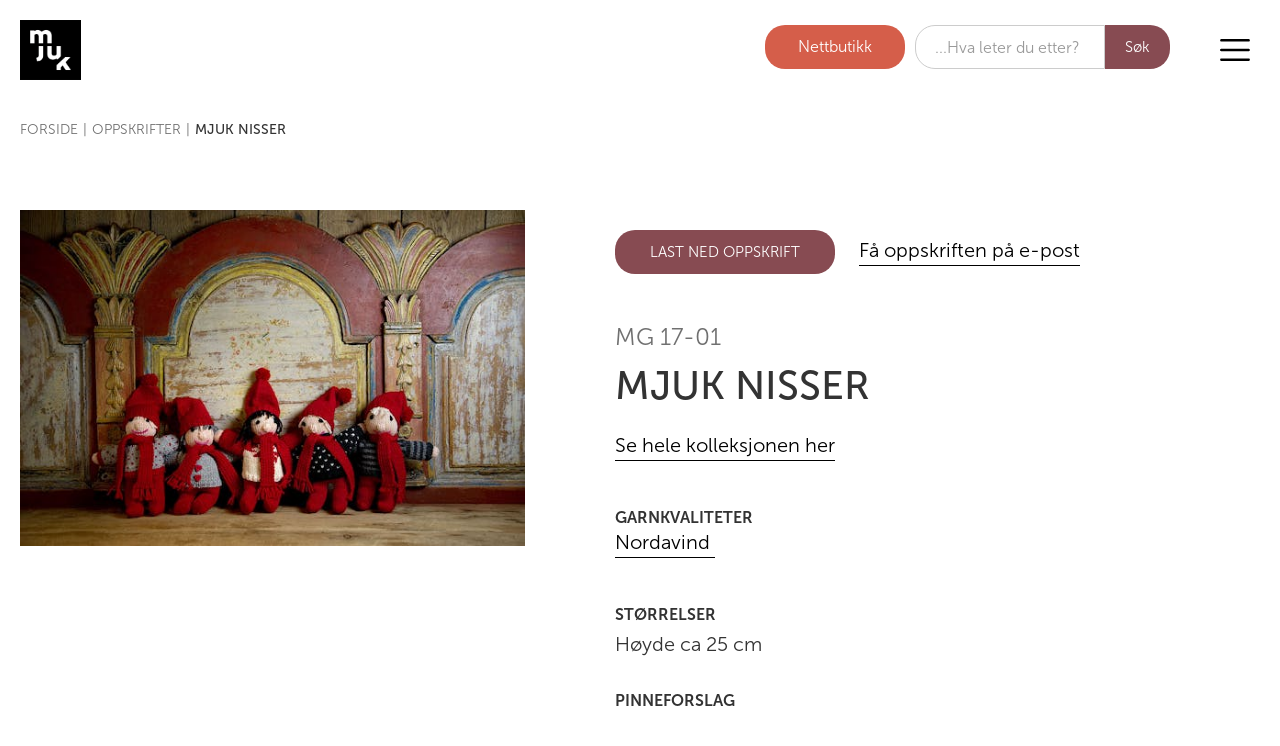

--- FILE ---
content_type: text/html; charset=UTF-8
request_url: https://www.mjukstrikk.no/oppskrifter/mjuk-nisser
body_size: 6900
content:
<!doctype html>
<html
prefix="og: http://ogp.me/ns# fb: http://ogp.me/ns/fb#" lang="nb-NO"><head><meta
charset="utf-8"><meta
name="viewport" content="width=device-width, initial-scale=1, shrink-to-fit=no, viewport-fit=cover"><meta
name="facebook-domain-verification" content="aswp2az94lqgq53zkf30jy6x92rify" />
 <script type="text/javascript">window.dataLayer = window.dataLayer || [];

			function gtag() {
				dataLayer.push(arguments);
			}

			gtag('consent', 'default', {
				ad_storage: 'denied',
				analytics_storage: 'denied',
				wait_for_update: 500,
			});

			gtag('set', 'ads_data_redaction', true);</script>  <script id="CookieConsent" src="https://policy.app.cookieinformation.com/uc.js" data-culture="NB" type="text/javascript" data-gcm-enabled="false"></script> <script src="https://d3e54v103j8qbb.cloudfront.net/js/jquery-3.5.1.min.dc5e7f18c8.js?site=5fabd0f0ea4f784b7431dc3b" type="text/javascript" integrity="sha256-9/aliU8dGd2tb6OSsuzixeV4y/faTqgFtohetphbbj0=" crossorigin="anonymous"></script> <base
href="https://www.mjukstrikk.no/"><link
rel="home" href="https://www.mjukstrikk.no/" /><link
rel="stylesheet" href="https://www.mjukstrikk.no/styles2.css">
<title>Mjuk nisser</title>
<script>
        if ((navigator.doNotTrack != "1" && 0) || !0) {
            window.addEventListener("load", function(){
                window.cookieconsent.initialise({
                    "palette": {
                        "popup": {
                            "background": "#ac9461",
                            "text": "#ffffff",
                            "link": "#ffffff"
                        },
                        "button": {
                            "background":  "classic" === "wire" ? "transparent" :  "#ffffff",
                            "text": "classic" === "wire" ? "#ffffff" : "#000000",
                            "border":  "classic" === "wire" ? "#ffffff" : undefined
                        },
    		            "highlight": {
    			            "background":  "classic" === "wire" ? "transparent" :  "#f8e71c",
                            "text": "classic" === "wire" ? "#f8e71c" : "#000000",
                            "border":  "classic" === "wire" ? "#f8e71c" : undefined
    			        }
                    },
                    "position": "bottom" === "toppush" ? "top" : "bottom",
                    "static": "bottom" === "toppush",
                    "theme": "classic",
                    "type": "info",
                    "content": {
                        "message": "Denne nettsiden bruker informasjonskapsler / cookies for å gi deg den beste opplevelsen.&nbsp;",
                        "dismiss": "Den er grei!",
                        "link": "Les mer",
                        "href": "/privacypolicy.twig",
    	                "allow":"Allow cookies",
    	                "deny":"Decline",
    	                "target":"_blank"
                    },
                    "revokable":0 === 1 ? true : false,
                    "dismissOnScroll":0 > 0 ? 0 : false,
                    "dismissOnTimeout":0 > 0 ? (0 * 1000) : false,
                    "cookie": {
    	                "expiryDays":365 !== 0 ? 365 : 365,
    	                "secure":0 === 1 ? true : false
    	            },
                    onInitialise: function (status) {
                        var type = this.options.type;
                        var didConsent = this.hasConsented();
                        if (type == "opt-in" && didConsent) {
                            // enable cookies
                            if (typeof optInCookiesConsented === "function") {
                                optInCookiesConsented();
                                console.log("Opt in cookies consented");
                            } else {
    	                        console.log("Opt in function not defined!");
    	                    }
                        }
                        if (type == "opt-out" && !didConsent) {
                            // disable cookies
                            if (typeof optOutCookiesNotConsented === "function") {
                                optOutCookiesNotConsented();
                                console.log("Opt out cookies not consented");
                            } else {
    	                        console.log("Opt out function not defined!");
    	                    }
                        }
                    },
                    onStatusChange: function(status, chosenBefore) {
                        var type = this.options.type;
                        var didConsent = this.hasConsented();
                        if (type == "opt-in" && didConsent) {
                            // enable cookies
                            if (typeof optInCookiesConsented === "function") {
                                optInCookiesConsented();
                                console.log("Opt in cookies consented");
                            } else {
    	                        console.log("Opt in function not defined!");
    	                    }
                        }
                        if (type == "opt-out" && !didConsent) {
                            // disable cookies
                            if (typeof optOutCookiesNotConsented === "function") {
                                optOutCookiesNotConsented();
                                console.log("Opt out cookies not consented");
                            } else {
    	                        console.log("Opt out function not defined!");
    	                    }
                        }
                    },
                    onRevokeChoice: function() {
                        var type = this.options.type;
                        if (type == "opt-in") {
                            // disable cookies
                            if (typeof optInCookiesRevoked === "function") {
                                optInCookiesRevoked();
                                console.log("Opt in cookies revoked");
                            } else {
    	                        console.log("Opt in revoked function not defined!");
    	                    }
                        }
                        if (type == "opt-out") {
                            // enable cookies
                            if (typeof optOutCookiesRevoked === "function") {
                                optOutCookiesRevoked();
                                console.log("Opt out cookies revoked");
                            } else {
    	                        console.log("Opt out revoked function not defined!");
    	                    }
                        }
                    }
                });
            });
        } else if (0) {
	        // disable cookies
            if (typeof optOutCookiesNotConsented === "function") {
                optOutCookiesNotConsented();
                console.log("Opt out cookies not consented");
            } else {
    	        console.log("Opt out function not defined!");
    	    }
	    }
    </script>
<script>dataLayer = [];
(function(w,d,s,l,i){w[l]=w[l]||[];w[l].push({'gtm.start':
new Date().getTime(),event:'gtm.js'});var f=d.getElementsByTagName(s)[0],
j=d.createElement(s),dl=l!='dataLayer'?'&l='+l:'';j.async=true;j.src=
'https://www.googletagmanager.com/gtm.js?id='+i+dl;f.parentNode.insertBefore(j,f);
})(window,document,'script','dataLayer','GTM-TTVQ4MZN');
</script><meta name="generator" content="SEOmatic">
<meta name="referrer" content="no-referrer-when-downgrade">
<meta name="robots" content="all">
<meta content="nb_NO" property="og:locale">
<meta content="Houseofyarn" property="og:site_name">
<meta content="website" property="og:type">
<meta content="https://www.mjukstrikk.no/oppskrifter/mjuk-nisser" property="og:url">
<meta content="Mjuk nisser" property="og:title">
<meta name="twitter:card" content="summary_large_image">
<meta name="twitter:creator" content="@">
<meta name="twitter:title" content="Mjuk nisser">
<link href="https://www.mjukstrikk.no/oppskrifter/mjuk-nisser" rel="canonical">
<link href="https://www.mjukstrikk.no" rel="home">
<link type="text/plain" href="https://www.mjukstrikk.no/humans.txt" rel="author">
<link href="https://www.mjukstrikk.no/styles2.css" rel="stylesheet">
<link href="https://www.mjukstrikk.no/cpresources/dde3f89f/css/cookieconsent.min.css?v=1759322194" rel="stylesheet"></head><body
style="
--primary-accent-color: hsl(353deg 28.57% 41.18%);
--primary-accent-color-hover: hsl(353deg 28% 36%);
"
><div
data-collapse="all" data-animation="over-right" data-duration="400" data-w-id="42c24aed-d3f6-e873-cc58-3ec16cd41dd5" role="banner" class="nav trans w-nav"><div
class="container-2 full w-container">
<a
href="/" aria-current="page" class="logo-2  mjukstrikk  w-nav-brand w--current"></a><nav
role="navigation" class="nav-menu-2 w-nav-menu"><header
class="menu-header">
<img
src="https://assets.website-files.com/5f633edac433ad7fb4f9ad36/5f6346534c446c0d4361892e_LOGO_Liggende-House_of_Yarn-ORG-RGB-BLACK.svg" loading="lazy" alt="" class="menu-logo" /><form
action="search/search.twig" class="search w-form hide">
<input
type="search" class="search-input w-input" maxlength="256" name="query" placeholder="...Hva leter du etter?" id="search" required="" />
<input
type="submit" value="Søk" class="button btn-search w-button" /></form></header>
<a
href="/oppskrifter" class="button primary-clr margin-right _100 marg w-button">Oppskrifter</a>
<a
href="/kolleksjoner" class="button primary-clr margin-right _100 marg w-button">Kolleksjoner</a>
<a
href="/garn" class="button primary-clr margin-right _100 marg w-button">Garn</a>
<a
href="https://www.obs.no/"
class="button primary-clr margin-right _100 w-button">Nettbutikk</a><ul
role="list" class="menu-list w-list-unstyled"><li
class="nav-list-item"><h4 class="menu-heading">Om oss</h4></li><li><ul
role="list" class="nested-list w-list-unstyled"><li
class="nested-list-item">
<a
href="https://www.mjukstrikk.no/om-oss/om-mjuk-garn" class="link primary-clr small yarnBrandType">OM MJUK GARN</a></li><li
class="nested-list-item">
<a
href="https://www.mjukstrikk.no/om-oss/garntabell" class="link primary-clr small yarnBrandType">GARNTABELL</a></li></ul></li></ul><ul
role="list" class="menu-list w-list-unstyled"></ul><ul
role="list" class="menu-list w-list-unstyled"></ul></nav><div
class="menu-button-2 w-nav-button"><div
data-w-id="42c24aed-d3f6-e873-cc58-3ec16cd41e0a" data-animation-type="lottie" data-src="https://assets.website-files.com/5f633edac433ad7fb4f9ad36/5f992c64ce5525a49de40509_lottieflow-menu-nav-08-000000-easey.json" data-loop="0" data-direction="1" data-autoplay="0" data-is-ix2-target="1" data-renderer="svg" data-default-duration="2.0208333333333335" data-duration="0" data-ix2-initial-state="7" class="hamburger-2"></div></div><div
class="nav-button-wrap w-clearfix"><a
class="link-block hide w-inline-block w-clearfix"><img
src="https://assets.website-files.com/5fabd0f0ea4f784b7431dc3b/5fc8e06d3bf0a333d01aa7f3_Search_zoom.svg" loading="lazy" alt="" class="search-icon" /><div
class="search-label">SØK</div>
</a>
<a
href="https://www.obs.no/hjem-og-interior/handarbeid/garn"
class="button-2 primary accent float w-button">Nettbutikk</a><form
action="search/search.twig" class="search w-form hidemobile">
<input
type="search" class="search-input w-input" maxlength="256" name="query" placeholder="...Hva leter du etter?" id="search" required="" />
<input
type="submit" value="Søk" class="button btn-search w-button" /></form></div></div></div><main><main
class="main front"><div
class="section"><div
class="hero subrecipes"><div
class="breadcrumbs"><div
class="container w-container"><ul
role="list" class="breadlist w-clearfix w-list-unstyled"><li
class="breadcrumb-item"><a
href="https://www.mjukstrikk.no/" class="breadcrumb-link">Forside</a></li><li
class="breadcrumb-item"><div
class="breadcrumb-divider">|</div></li><li
class="breadcrumb-item">
<a
href="/oppskrifter" class="breadcrumb-link">Oppskrifter</a></li><li
class="breadcrumb-item"><div
class="breadcrumb-divider">|</div></li><li
class="breadcrumb-item"><div
class="breadcrumb-current">Mjuk nisser</div></li></ul></div></div></div></div><div
class="section"><div
class="container rel w-container"><div
class="w-row"><div
id="carouselImage" class="w-col w-col-5 w-col-stack">
<a
class="light-box main w-inline-block w-lightbox">
<img
src="https://houseofyarn.imgix.net/recipes/mjukstrikk/photos/MG17-01_MG_Mjuk_Nisser_01.jpeg?auto=compress&amp;domain=houseofyarn.imgix.net&amp;fit=clip&amp;fm=jpg&amp;h=800&amp;ixlib=php-3.3.1&amp;usm=20&amp;w=550" alt=""  class="light-box-thumbail" /> <script type="application/json" class="w-json">{"items":[{"type":"image","_id":"5fabfc992333ac20b0546a29","fileName":"MG17-01_MG_Mjuk_Nisser_01.jpeg","origFileName":"MG17-01_MG_Mjuk_Nisser_01.jpeg","width":2000,"height":1331,"fileSize":772534,"url":"https://houseofyarn.imgix.net/recipes/mjukstrikk/photos/MG17-01_MG_Mjuk_Nisser_01.jpeg?auto=compress&amp;domain=houseofyarn.imgix.net&amp;fit=clip&amp;fm=jpg&amp;h=800&amp;ixlib=php-3.3.1&amp;usm=20&amp;w=550"}],"group":"gallery"}</script> </a></div><div
class="w-col w-col-7 w-col-stack"><div
class="product-information"><header
class="entry-header"><div
class="entry-buttons">
<a
class="button primary-clr uppercase margin w-button" id="downloadPdf" href="https://d1h7lbx774o0bo.cloudfront.net/recipes/mjukstrikk/pdfs/MG17-01_MG_Mjuk_Nisser_Oppskrift.pdf" target="_blank" rel="noopener noreferrer">Last ned oppskrift</a>
<a
data-w-id="9ee1d7cd-88ca-b462-ecc0-dd21c6f1efee" id="toggle" class="link primary-clr minor toggle" style="cursor: pointer">Få oppskriften på e-post</a><div
style="width: 400px;" id="hideBox" class="accordionwrap"><div
class="accordion" id="js-send-email-form-wrapper"><div
class="w-form"><form
method="post" action="" id="js-email-extension-form">
<input
type="hidden" name="CRAFT_CSRF_TOKEN" value="034H2B8jGEEyQUhm_ZNyueiC7gdE4Egb0dPKILoLKzGfCGsTUBFlcZcSQb5ZRioNCzYOMs_4Eeif1aIxMoINY6GHnX_3XExQ3GBGXBlSUkM=">
<input
type="hidden" name="action" value="recipe-email/recipe-email/send-email">
<input
type="hidden" name="recipeId" value="MG 17-01">
<input
type="hidden" name="pdfURL" value="https://d1h7lbx774o0bo.cloudfront.net/recipes/mjukstrikk/pdfs/MG17-01_MG_Mjuk_Nisser_Oppskrift.pdf"><label
for="email">Skriv inn din e-postadresse</label>
<input
type="email" class="text-field w-input" style="margin-bottom: 10px!important;" maxlength="256"  name="email" data-name="Name"  placeholder="f.eks kari@nordmann.no" id="emailInput" required>
<input
type="submit" id="greetMessage" value="Send" class="button primary-clr uppercase w-button"></form></div></div><div
class="accordion" id="js-recipe-email-success-wrapper" style="display: none"><div
class="success-recipe-download w-form-done" style="display: block;"><div
class="text-block-5">Oppskriften er nå sendt på e-post</div></div></div><div
class="accordion" id="js-recipe-email-error-wrapper" style="display: none"><div
class="success-recipe-download w-form-done" style="display: block;"><div
class="text-block-5">Beklager noe gikk galt. Vennligst prøv igjen</div></div></div></div></div><div
class="product-label" id="recipeId">MG 17-01</div><h1 class="entry-title" id="recipeTitle">Mjuk nisser</h1></header><ul
role="list" class="entry-product-list-info w-list-unstyled"><li
class="entry-list-item">
<a
href="#goDown" class="link primary-clr minor">Se hele kolleksjonen her</a></li><li
class="entry-list-item"><div
class="entry-list-label">Garnkvaliteter</div>
<a
href="https://www.mjukstrikk.no/garn/nordavind" target="_blank" class="link primary-clr minor">Nordavind&nbsp;</a></li><li
class="entry-list-item"><div
class="entry-list-label">Størrelser</div><ul
role="list" class="nested-info-list w-list-unstyled"><li
class="nested-info-list-item"><div
id="recipeSize" class="list-info-text">Høyde ca 25 cm</div></li></ul></li><li
class="entry-list-item"><div
class="entry-list-label">Pinneforslag</div><div
class="list-info-text">Strømpep nr 3,5</div></li><li
class="entry-list-item"><div
class="entry-list-label">Strikkefasthet</div><div
class="list-info-text"><p>22 m glattstrikk på p nr 3,5 = 10 cm</p></div></li><li
class="entry-list-item"><div
id="technique" class="entry-list-label">Teknikk</div><div
class="list-info-text">Strikk</div></li></ul></div></div></div><div
class="gallery" id="carouselImage" style="overflow: scroll; overflow-y: hidden">
<a
class="light-box w-inline-block w-lightbox">
<img
src="https://houseofyarn.imgix.net/recipes/mjukstrikk/photos/MG17-01_MG_Mjuk_Nisser_01.jpeg?auto=compress&amp;domain=houseofyarn.imgix.net&amp;fit=clip&amp;fm=jpg&amp;h=313&amp;ixlib=php-3.3.1&amp;w=340" loading="lazy" alt="" class="light-box-thumbail"> <script type="application/json" class="w-json">{"items":[{"width":2000,"caption":"","height":1331,"fileName":"MG17-01_MG_Mjuk_Nisser_01.jpeg","origFileName":"MG17-01_MG_Mjuk_Nisser_01.jpeg","url":"https://houseofyarn.imgix.net/recipes/mjukstrikk/photos/MG17-01_MG_Mjuk_Nisser_01.jpeg?auto=compress&amp;domain=houseofyarn.imgix.net&amp;fit=clip&amp;fm=jpg&amp;h=313&amp;ixlib=php-3.3.1&amp;w=340","_id":"5fad34113da51b4a41dd27ba","type":"image","fileSize":772534}],"group":"gallery"}</script> </a></div></div></div></main><script src="https://ajax.googleapis.com/ajax/libs/jquery/3.5.1/jquery.min.js"></script><script>var pos=0;var totalSlides=$('#slider-wrap ul li').length;var sliderWidth=$('#slider-wrap').width();$('#slider-wrap ul#slider').width(($('#slider-wrap ul li').eq(0).width()*totalSlides)+150);$(document).ready(function(){$('#hideBox').hide();$('#hideBox-sw').hide();$(".w-checkbox-input").removeClass("w--redirected-checked");$('#toggle').click(function(){$("#hideBox").toggle();});$('#toggle-sw').click(function(){$("#hideBox-sw").toggle();});var scrollBarPos=0;$("#previous").click(function(){event.preventDefault();if(scrollBarPos!=0){$(this).addClass('active');scrollBarPos-=1000;$('#slider-wrap').scrollLeft(scrollBarPos);}else{$(this).removeClass('active');}});$("#next").click(function(){event.preventDefault();scrollBarPos+=1000;$('#slider-wrap').scrollLeft(scrollBarPos);});$('#slider-wrap').hover(function(){$(this).addClass('active');},function(){$(this).removeClass('active');});$("a[href='#goDown']").click(function(){$("html, body").animate({scrollTop:$(document).height()/2,behavior:'smooth'},)
return false;});var emails=JSON.parse(localStorage.getItem('EmailsStuff'));if(emails){var lastEmail=emails[emails.length-1];$('#emailInput').val(lastEmail);}
$(document).on("click",":text",function(e){var stuff=$('#emailInput').val();var emails=JSON.parse(localStorage.getItem('EmailsStuff'));if(emails){emails.push(stuff);localStorage.setItem('EmailsStuff',JSON.stringify(emails));}else{localStorage.setItem('EmailsStuff',JSON.stringify([stuff]));}});$('#js-email-extension-form').submit(function(e){e.preventDefault();$('#greetMessage').attr("disabled",true);var form=$(this);var url=form.attr('action');$.ajax({type:"POST",url:url,data:form.serialize(),statusCode:{200:function(){$('#js-send-email-form-wrapper').hide();$('#js-recipe-email-success-wrapper').fadeIn()},500:function(){$('#js-send-email-form-wrapper').hide();$('#js-recipe-email-error-wrapper').fadeIn()},},});});$('#js-email-extension-form-sw').submit(function(e){e.preventDefault();$('#greetMessage-sw').attr("disabled",true);var form=$(this);var url=form.attr('action');$.ajax({type:"POST",url:url,data:form.serialize(),statusCode:{200:function(){$('#js-send-email-form-wrapper-sw').hide();$('#js-recipe-email-success-wrapper-sw').fadeIn()},500:function(){$('#js-send-email-form-wrapper-sw').hide();$('#js-recipe-email-error-wrapper-sw').fadeIn()},},});});});</script></main><footer
class="footer"><div
class="w-container">
<a
href="https://www.mjukstrikk.no/" class="footer-logo-link main w-inline-block">
<img
src="https://assets.website-files.com/5fabd0f0ea4f784b7431dc3b/5fabd374485839459bbc3542_5f6346534c446c0d4361892e_LOGO_Liggende-House_of_Yarn-ORG-RGB-BLACK.svg"
loading="lazy" alt=""/>
</a><div
class="w-layout-grid footer-grid hide">
<a
class="footer-logo-link w-inline-block">
<img
src="https://assets.website-files.com/5fabd0f0ea4f784b7431dc3b/5fc8f25ee856d21dd3baa699_LOGO-Dale_Garn_WHITE.svg"
loading="lazy" alt=""/>
</a>
<a
id="w-node-a9c8a08cfa85-a08cfa7e" class="footer-logo-link w-inline-block">
<img
src="https://assets.website-files.com/5fabd0f0ea4f784b7431dc3b/5fc9f8de65abf44975790671_CP_LOGO%20lys%20boks.png"
loading="lazy" sizes="100vw"
srcset="https://assets.website-files.com/5fabd0f0ea4f784b7431dc3b/5fc9f8de65abf44975790671_CP_LOGO%20lys%20boks-p-500.png 500w,https://assets.website-files.com/5fabd0f0ea4f784b7431dc3b/5fc9f8de65abf44975790671_CP_LOGO%20lys%20boks.png 712w"
alt=""/>
</a>
<a
class="footer-logo-link w-inline-block">
<img
src="https://assets.website-files.com/5fabd0f0ea4f784b7431dc3b/5fc8f25ee856d2b16dbaa69a_LOGO-Gjestal_Garn_WHITE.svg"
loading="lazy" alt=""/>
</a>
<a
class="footer-logo-link w-inline-block">
<img
src="https://assets.website-files.com/5fabd0f0ea4f784b7431dc3b/5fc8f25eec89f35d5abe9494_LOGO-Du_Store_Alpakka-WHITE.svg"
loading="lazy" alt=""/>
</a></div><div
class="some">
<a
title="Instagram" href="https://www.instagram.com/houseofyarn_norway/" target="_blank" rel="noopener noreferrer" class="some-link w-inline-block">
<img
src="https://assets.website-files.com/5f633edac433ad7fb4f9ad36/5f9c340a4d1940317aff03b3_instagram%20(3).svg" loading="lazy" width="20" alt="Instagram Logo"/>
</a>
<a
title="Facebook" href="https://www.facebook.com/houseofyarn.no" target="_blank" rel="noopener noreferrer" class="some-link w-inline-block">
<img
src="https://assets.website-files.com/5f633edac433ad7fb4f9ad36/5f9c340a518a3181cde0bfef_facebook%20(3).svg" loading="lazy" alt="Facebook Logo"/>
</a>
<a
title="Pinterest" href="https://no.pinterest.com/houseofyarn/_created/" class="some-link w-inline-block">
<img
src="https://assets.website-files.com/5f633edac433ad7fb4f9ad36/5f9c340aa2466f694a9ff3b8_pinterest%20(1).svg" loading="lazy" alt="Pinterest Logo"/>
</a>
<a
title="Youtube" href="https://www.youtube.com/channel/UCis8mkVHz8wI4tvxagAA11A" target="_blank" rel="noopener noreferrer" class="some-link you w-inline-block">
<img
src="https://assets.website-files.com/5f633edac433ad7fb4f9ad36/5f9c340a83399244f97dd719_youtube%20(1).svg" loading="lazy" width="39" alt="Youtube Logo"/>
</a></div><div
class="footer-text small">
© 2021 House of Yarn alle rettigheter forbeholdt.
<br/>
<a
href="/privacypolicy.twig" class="footer-link small">Personvernerklæring</a>
<br/>Design &amp; utvikling av
<a
href="http://vecora.no" target="_blank" class="footer-link small">Vecora<br/><br/>
</a></div></div></footer> 
		<script>
		$(document).ready(function() {
			$('.yarnBrandList input').each(function(index){
				$(this).next().next().text($('.yarnBox .yarnBrand:input[value="'+$(this).val()+'"]').length);
			});

			var selectedYarn = ''
			var currentYarnBrand = ''+window.location+'';
			currentYarnBrand = currentYarnBrand.split('?')[1]


			if(currentYarnBrand != undefined) {
				$(".yarnBrandList input:checkbox[value='"+currentYarnBrand+"']").trigger('click');
				filterYarnBrand();
			}

			$('body .brandForYarn').click(function() {
				filterYarnBrand();
			});
		});
		function filterYarnBrand() {
			selectedYarnBrand = [];
			var matchFound = false;
			$('.brandForYarn:checked').each(function() {
				selectedYarnBrand.push($(this).val());
			});
			if(selectedYarnBrand.length>0) {
				$('.yarnBrand').each(function() {
					matchFound = false;
					var yarn = $(this).parent('.yarnBox');
					if(selectedYarnBrand.indexOf($(yarn).find('.yarnBrand').val()) > -1) {
						matchFound = true;
					}
					if(matchFound ) {
						$(this).parent('.yarnBox').show();
					} else {
						$(this).parent('.yarnBox').hide();
					}
				});
			} else {
				$('.yarnBox').show();
			}
		}

		//
		//
		// HOY-16 - placeholder for long title name
		//
		//
		$('.recipe-title, .variation-name').bind('mouseenter', function(){
			const $this = $(this);

			if(this.offsetWidth < this.scrollWidth && !$this.attr('title')){
				$this.attr('title', $.trim($this.text()));
			}
		});
		</script>
	<script type="application/ld+json">{"@context":"http://schema.org","@graph":[{"@type":"WebPage","author":{"@id":"#identity"},"copyrightHolder":{"@id":"#identity"},"copyrightYear":"2023","creator":{"@id":"#creator"},"dateModified":"2023-08-07T13:32:26+02:00","datePublished":"2023-08-07T13:24:00+02:00","headline":"Mjuk nisser","inLanguage":"nb-no","mainEntityOfPage":"https://www.mjukstrikk.no/oppskrifter/mjuk-nisser","name":"Mjuk nisser","publisher":{"@id":"#creator"},"url":"https://www.mjukstrikk.no/oppskrifter/mjuk-nisser"},{"@id":"#identity","@type":"Organization"},{"@id":"#creator","@type":"Organization"},{"@type":"BreadcrumbList","description":"Breadcrumbs list","itemListElement":[{"@type":"ListItem","item":"https://www.mjukstrikk.no","name":"Homepage","position":1},{"@type":"ListItem","item":"https://www.mjukstrikk.no/oppskrifter/mjuk-nisser","name":"Mjuk nisser","position":2}],"name":"Breadcrumbs"}]}</script><script src="https://www.mjukstrikk.no/script.js"></script>
<script src="https://www.mjukstrikk.no/cpresources/dde3f89f/js/cookieconsent.min.js?v=1759322194"></script></body>
</html>

--- FILE ---
content_type: text/css
request_url: https://www.mjukstrikk.no/styles2.css
body_size: 16349
content:
legend,td,th{padding:0}h5,h6{margin-top:10px}blockquote,figure{margin:0 0 10px}button,html input[type=button],input.w-button,input[type=reset]{-webkit-appearance:button;-webkit-appearance:button}.w-slider,.w-slider-nav{-webkit-tap-highlight-color:transparent}.w-lightbox-backdrop,.w-webflow-badge,.w-webflow-badge *{text-indent:0;text-shadow:none;word-break:normal;word-spacing:normal;word-wrap:normal}.w-inline-block,.w-richtext figure.w-richtext-align-center.w-richtext-figure-type-image>div,.w-richtext figure.w-richtext-align-center[data-rt-type=image]>div,img{max-width:100%}.recipe-title,.search-result-item .description .title,.variation-name{text-overflow:ellipsis;white-space:nowrap}#blockDataLeft,#blockDataRight{max-width:710px;padding-top:40px}html{font-family:sans-serif;-ms-text-size-adjust:100%;-webkit-text-size-adjust:100%;height:100%}.w-block,.w-dropdown-list.w--open,.w-richtext figure.w-richtext-align-fullwidth>figcaption,article,aside,details,figcaption,figure,footer,header,hgroup,main,menu,nav,section,summary{display:block}audio,canvas,progress,video{display:inline-block;vertical-align:baseline}audio:not([controls]){display:none;height:0}.w-file-upload-default.w-hidden,.w-file-upload-error.w-hidden,.w-file-upload-success.w-hidden,.w-file-upload-uploading.w-hidden,.w-hidden,.w-lightbox-hide,[hidden],template{display:none}.w-button,.w-inline-block,img{display:inline-block}a{background-color:transparent;text-decoration:underline}.w-dropdown-link:focus,.w-dropdown-toggle:focus,.w-slider-arrow-left:focus,.w-slider-arrow-right:focus,a:active,a:hover{outline:0}abbr[title]{border-bottom:1px dotted}.recipe-now-count,b,optgroup,strong{font-weight:700}dfn{font-style:italic}h1{margin:.67em 0}h1,h2,h3,h4,h5,h6,ol,p,ul{margin-bottom:10px}h1,h2,h3{margin-top:20px}mark{background:#ff0;color:#000}small{font-size:80%}sub,sup{font-size:75%;line-height:0;position:relative;vertical-align:baseline}sup{top:-.5em}sub{bottom:-.25em}img{border:0;vertical-align:middle}.accordionwrap,.w-lightbox-noscroll,.w-richtext ol,.w-richtext ul,.w-widget-gplus,.w-widget-twitter,svg:not(:root){overflow:hidden}hr{box-sizing:content-box;height:0}pre,textarea{overflow:auto}code,kbd,pre,samp{font-family:monospace,monospace;font-size:1em}button,input,optgroup,select,textarea{color:inherit;font:inherit;margin:0}body,h5{line-height:20px}.hero.subrecipes,button{overflow:visible}button,select{text-transform:none}button[disabled],html input[disabled]{cursor:default}button::-moz-focus-inner,input::-moz-focus-inner{border:0;padding:0}input{line-height:normal}input[type=checkbox],input[type=radio]{box-sizing:border-box;padding:0}input[type=number]::-webkit-inner-spin-button,input[type=number]::-webkit-outer-spin-button{height:auto}input[type=search]{-webkit-appearance:none}input[type=search]::-webkit-search-cancel-button,input[type=search]::-webkit-search-decoration{-webkit-appearance:none}legend{border:0}table{border-collapse:collapse;border-spacing:0}@font-face{font-family:webflow-icons;src:url("[data-uri]") format("truetype");font-weight:400;font-style:normal}[class*=" w-icon-"],[class^=w-icon-]{font-family:webflow-icons!important;speak:none;font-style:normal;font-weight:400;font-variant:normal;text-transform:none;line-height:1;-webkit-font-smoothing:antialiased;-moz-osx-font-smoothing:grayscale}.w-icon-slider-right:before{content:"\e600"}.w-icon-slider-left:before{content:"\e601"}.w-icon-nav-menu:before{content:"\e602"}.w-icon-arrow-down:before,.w-icon-dropdown-toggle:before{content:"\e603"}.w-icon-file-upload-remove:before{content:"\e900"}.w-icon-file-upload-icon:before{content:"\e903"}*{-webkit-box-sizing:border-box;-moz-box-sizing:border-box;box-sizing:border-box}html.w-mod-touch *{background-attachment:scroll!important}.w-clearfix:after,.w-clearfix:before,.w-container:after,.w-container:before,.w-embed:after,.w-embed:before,.w-nav:after,.w-nav:before,.w-radio:after,.w-radio:before,.w-richtext:after,.w-richtext:before,.w-row:after,.w-row:before{content:" ";display:table;grid-column-start:1;grid-row-start:1;grid-column-end:2;grid-row-end:2}.w-clearfix:after,.w-container:after,.w-embed:after,.w-nav:after,.w-radio:after,.w-richtext figure.w-richtext-align-normal,.w-richtext:after,.w-row:after{clear:both}.w-button{padding:9px 15px;background-color:#3898ec;color:var(--color-neutral-min);border:0;line-height:inherit;text-decoration:none;cursor:pointer;border-radius:0}html[data-w-dynpage] [data-w-cloak]{color:transparent!important}.w-webflow-badge,.w-webflow-badge *{position:static;left:auto;top:auto;right:auto;bottom:auto;z-index:auto;display:block;visibility:visible;overflow:visible;overflow-x:visible;overflow-y:visible;box-sizing:border-box;width:auto;height:auto;max-height:none;max-width:none;min-height:0;min-width:0;margin:0;padding:0;float:none;clear:none;border:0 transparent;border-radius:0;background:0 0;box-shadow:none;opacity:1;transform:none;transition:none;direction:ltr;font-family:inherit;font-weight:inherit;color:inherit;font-size:inherit;line-height:inherit;font-style:inherit;font-variant:inherit;text-align:inherit;letter-spacing:inherit;text-decoration:inherit;text-transform:inherit;list-style-type:disc;font-smoothing:auto;vertical-align:baseline;cursor:inherit;white-space:inherit}.w-webflow-badge,.w-webflow-badge>img{display:inline-block!important;visibility:visible!important;opacity:1!important}.brands_links .menu-horizontal,.centered-wrap,.w-form-done,.w-slider,.w-widget-map .gm-style-iw,.w-widget-twitter-count-shim{text-align:center}.breadlist,.footer-list,.footer-list-item{list-style-type:none}.w-webflow-badge{position:fixed!important;z-index:2147483647!important;top:auto!important;right:12px!important;bottom:12px!important;left:auto!important;color:#aaadb0!important;background-color:var(--color-neutral-min)!important;border-radius:3px!important;padding:6px 8px 6px 6px!important;font-size:12px!important;line-height:14px!important;text-decoration:none!important;transform:none!important;margin:0!important;width:auto!important;height:auto!important;overflow:visible!important;white-space:nowrap;box-shadow:0 0 0 1px rgba(0,0,0,.1),0 1px 3px rgba(0,0,0,.1);cursor:pointer}.w-webflow-badge>img{vertical-align:middle!important}h1,h2,h3,h4,h5,h6{font-weight:700}h1{font-size:38px;line-height:44px}h5{font-size:14px}h6{font-size:12px;line-height:18px}p{margin-top:0}blockquote{padding:10px 20px;border-left:5px solid #e2e2e2;font-size:18px;line-height:22px}ol,ul{margin-top:0;padding-left:40px}.w-list-unstyled{padding-left:0;list-style:none}.w-video{width:100%;position:relative;padding:0}.w-richtext figure.w-richtext-figure-type-video iframe,.w-richtext figure[data-rt-type=video] iframe,.w-video embed,.w-video iframe,.w-video object{position:absolute;top:0;left:0;width:100%;height:100%}fieldset{padding:0;margin:0;border:0}button,html input[type=button],input[type=reset]{border:0;cursor:pointer}.w-form{margin:0 0 15px}.w-form-done{display:none;padding:20px;background-color:#ddd}.w-form-fail{display:none;margin-top:10px;padding:10px;background-color:#ffdede}label{display:block;margin-bottom:5px;font-weight:700}.w-input,.w-select{display:block;width:100%;height:38px;padding:8px 12px;margin-bottom:10px;font-size:14px;line-height:1.42857143;color:#333;vertical-align:middle;background-color:var(--color-neutral-min);border:1px solid #ccc}.w-input:-moz-placeholder,.w-select:-moz-placeholder{color:#999}.w-input::-moz-placeholder,.w-select::-moz-placeholder{color:#999;opacity:1}.w-input:-ms-input-placeholder,.w-select:-ms-input-placeholder{color:#999}.w-input::-webkit-input-placeholder,.w-select::-webkit-input-placeholder{color:#999}.w-input:focus,.w-select:focus{border-color:#3898ec;outline:0}.w-input[disabled],.w-input[readonly],.w-select[disabled],.w-select[readonly],fieldset[disabled] .w-input,fieldset[disabled] .w-select{cursor:not-allowed;background-color:#eee}.w-select[multiple],textarea.w-input,textarea.w-select{height:auto}.w-select{background-color:#f3f3f3}.w-form-label{display:inline-block;cursor:pointer;font-weight:400;margin-bottom:0}.w-radio{display:block;margin-bottom:5px;padding-left:20px}.w-radio-input{margin:3px 0 0 -20px;line-height:normal;float:left}.w-file-upload{display:block;margin-bottom:10px}.w-file-upload-input{width:.1px;height:.1px;opacity:0;overflow:hidden;position:absolute;z-index:-100}.w-file-upload-default,.w-file-upload-success,.w-file-upload-uploading{display:inline-block;color:#333}.w-file-upload-error{display:block;margin-top:10px}.w-file-upload-file,.w-file-upload-uploading-btn{display:flex;margin:0;border:1px solid #ccc;background-color:#fafafa}.w-file-upload-uploading-btn{font-size:14px;font-weight:400;cursor:pointer;padding:8px 12px}.w-file-upload-file{flex-grow:1;justify-content:space-between;padding:8px 9px 8px 11px}.w-file-upload-file-name{font-size:14px;font-weight:400;display:block}.w-file-remove-link{margin-top:3px;margin-left:10px;width:auto;height:auto;padding:3px;display:block;cursor:pointer}.w-icon-file-upload-remove{margin:auto;font-size:10px}.w-file-upload-error-msg{display:inline-block;color:#ea384c;padding:2px 0}.w-file-upload-info{display:inline-block;line-height:38px;padding:0 12px}.w-file-upload-label{display:inline-block;font-size:14px;font-weight:400;cursor:pointer;margin:0;padding:8px 12px;border:1px solid #ccc;background-color:#fafafa}.w-icon-file-upload-icon,.w-icon-file-upload-uploading{display:inline-block;margin-right:8px;width:20px}.w-icon-file-upload-uploading{height:20px}.w-container{margin-left:auto;margin-right:auto;max-width:940px}.w-container .w-row{margin-left:-10px;margin-right:-10px}.w-row .w-row{margin-left:0;margin-right:0}.w-col{position:relative;float:left;width:100%;min-height:1px;padding-left:10px;padding-right:10px}.w-col .w-col{padding-left:0;padding-right:0}.button.btn-search,.menu-item a,.page-constructor .content{padding-right:20px}.w-col-1{width:8.33333333%}.w-col-2{width:16.66666667%}.w-col-3{width:25%}.w-col-4{width:33.33333333%}.w-col-5{width:41.66666667%}.w-col-6{width:50%}.w-col-7{width:58.33333333%}.w-col-8{width:66.66666667%}.w-col-9{width:75%}.w-col-10{width:83.33333333%}.w-col-11{width:91.66666667%}#brands_menu,#pagination-wrap ul,.brands_links .menu-horizontal-inner,.button.primary-clr.margin-right._100,.light-box-thumbnail,.search-result-item a,.w-col-12,.w-richtext figure img,.w-richtext figure.w-richtext-figure-type-video>div,.w-richtext figure[data-rt-type=video]>div{width:100%}.w-hidden-main,.w-widget-map .gm-style-iw>button{display:none!important}.w-widget{position:relative}.w-widget-map{width:100%;height:400px}.w-widget-map label{width:auto;display:inline}.w-widget-map img{max-width:inherit}.w-widget-twitter-count-shim{display:inline-block;vertical-align:top;position:relative;width:28px;height:20px;background:var(--color-neutral-min);border:1px solid #758696;border-radius:3px}.w-widget-twitter-count-shim *{pointer-events:none;-webkit-user-select:none;-moz-user-select:none;-ms-user-select:none;user-select:none}.w-dropdown-toggle,.w-slider-arrow-left,.w-slider-arrow-right{-webkit-user-select:none;-moz-user-select:none;-ms-user-select:none;cursor:pointer}.w-widget-twitter-count-shim .w-widget-twitter-count-inner{position:relative;font-size:15px;line-height:12px;text-align:center;color:#999;font-family:serif}.w-widget-twitter-count-shim .w-widget-twitter-count-clear{position:relative;display:block}.w-widget-twitter-count-shim.w--large{width:36px;height:28px}.w-widget-twitter-count-shim.w--large .w-widget-twitter-count-inner{font-size:18px;line-height:18px}.w-widget-twitter-count-shim:not(.w--vertical){margin-left:5px;margin-right:8px}.w-widget-twitter-count-shim:not(.w--vertical).w--large{margin-left:6px}.w-widget-twitter-count-shim:not(.w--vertical):after,.w-widget-twitter-count-shim:not(.w--vertical):before{top:50%;left:0;border:solid transparent;content:" ";height:0;width:0;position:absolute;pointer-events:none}.w-widget-twitter-count-shim:not(.w--vertical):before{border-color:rgba(117,134,150,0);border-right-color:#5d6c7b;border-width:4px;margin-left:-9px;margin-top:-4px}.w-widget-twitter-count-shim:not(.w--vertical).w--large:before{border-width:5px;margin-left:-10px;margin-top:-5px}.w-widget-twitter-count-shim:not(.w--vertical):after{border-color:rgba(255,255,255,0);border-right-color:var(--color-neutral-min);border-width:4px;margin-left:-8px;margin-top:-4px}.w-widget-twitter-count-shim:not(.w--vertical).w--large:after{border-width:5px;margin-left:-9px;margin-top:-5px}.w-widget-twitter-count-shim.w--vertical{width:61px;height:33px;margin-bottom:8px}.w-widget-twitter-count-shim.w--vertical:after,.w-widget-twitter-count-shim.w--vertical:before{top:100%;left:50%;border:solid transparent;content:" ";height:0;width:0;position:absolute;pointer-events:none}.w-widget-twitter-count-shim.w--vertical:before{border-color:rgba(117,134,150,0);border-top-color:#5d6c7b;border-width:5px;margin-left:-5px}.w-widget-twitter-count-shim.w--vertical:after{border-color:rgba(255,255,255,0);border-top-color:var(--color-neutral-min);border-width:4px;margin-left:-4px}.w-widget-twitter-count-shim.w--vertical .w-widget-twitter-count-inner{font-size:18px;line-height:22px}.w-widget-twitter-count-shim.w--vertical.w--large{width:76px}.w-background-video{position:relative;overflow:hidden;height:500px;color:#fff}.button.accent.inverted-white:hover,.button.primary-clr.inverted:hover,.w-slider-nav-invert{color:var(--color-neutral-min)}.w-background-video>video{background-size:cover;background-position:50% 50%;position:absolute;margin:auto;width:100%;height:100%;right:-100%;bottom:-100%;top:-100%;left:-100%;object-fit:cover;z-index:-100}.w-background-video>video::-webkit-media-controls-start-playback-button{display:none!important;-webkit-appearance:none}.w-slider{position:relative;height:300px;background:#ddd;clear:both;tap-highlight-color:rgba(0,0,0,0)}.w-slide,.w-slider-mask{position:relative;height:100%}.w-slider-mask{display:block;overflow:hidden;z-index:1;left:0;right:0;white-space:nowrap}.w-dropdown,.w-dropdown-toggle,.w-slide,.w-slider-dot{display:inline-block}.w-slide{vertical-align:top;width:100%;white-space:normal;text-align:left}.w-slider-nav{position:absolute;z-index:2;top:auto;right:0;bottom:0;left:0;margin:auto;padding-top:10px;height:40px;text-align:center;tap-highlight-color:rgba(0,0,0,0)}.w-slider-nav.w-round>div{border-radius:100%}.w-slider-nav.w-num>div{width:auto;height:auto;padding:.2em .5em;font-size:inherit;line-height:inherit}.w-slider-nav.w-shadow>div{box-shadow:0 0 3px rgba(51,51,51,.4)}.w-slider-nav-invert>div{background-color:rgba(34,34,34,.4)}.w-slider-nav-invert>div.w-active{background-color:#222}.w-slider-dot{position:relative;width:1em;height:1em;background-color:rgba(255,255,255,.4);cursor:pointer;margin:0 3px .5em;transition:background-color .1s,color .1s}.success-message,.w-slider-dot.w-active{background-color:var(--color-neutral-min)}.w-nav-button.w--open,.w-tab-link.w--current{background-color:#c8c8c8}.w-slider-dot:focus{outline:0;box-shadow:0 0 0 2px var(--color-neutral-min)}.w-slider-dot:focus.w-active{box-shadow:none}.w-slider-arrow-left,.w-slider-arrow-right{position:absolute;width:80px;top:0;right:0;bottom:0;left:0;margin:auto;overflow:hidden;color:var(--color-neutral-min);font-size:40px;-webkit-tap-highlight-color:transparent;tap-highlight-color:rgba(0,0,0,0);user-select:none}.w-slider-arrow-left [class*=" w-icon-"],.w-slider-arrow-left [class^=w-icon-],.w-slider-arrow-right [class*=" w-icon-"],.w-slider-arrow-right [class^=w-icon-]{position:absolute}.w-slider-arrow-left{z-index:3;right:auto}.w-slider-arrow-right{z-index:4;left:auto}.w-icon-slider-left,.w-icon-slider-right{top:0;right:0;bottom:0;left:0;margin:auto;width:1em;height:1em}.w-slider-aria-label{border:0;clip:rect(0 0 0 0);height:1px;margin:-1px;overflow:hidden;padding:0;position:absolute;width:1px}.w-dropdown,.w-dropdown-btn,.w-dropdown-link,.w-dropdown-toggle{position:relative;text-align:left;margin-left:auto;margin-right:auto}.w-dropdown{z-index:900}.w-dropdown-btn,.w-dropdown-link,.w-dropdown-toggle{vertical-align:top;text-decoration:none;color:#222;padding:20px;white-space:nowrap}.w-dropdown-toggle{user-select:none;padding-right:40px}.w-lightbox-backdrop,.w-nav-button{-webkit-tap-highlight-color:transparent;-webkit-user-select:none;-moz-user-select:none;-ms-user-select:none}.w-icon-dropdown-toggle{position:absolute;top:0;right:0;bottom:0;margin:auto 20px auto auto;width:1em;height:1em}.w-dropdown-list{position:absolute;background:#ddd;display:none;min-width:100%}.w-dropdown-link{padding:10px 20px;display:block;color:#222}.w-dropdown-link.w--current,.w-nav-link.w--current{color:#0082f3}.w-lightbox-backdrop{color:var(--color-neutral-max);cursor:auto;font-style:normal;font-variant:normal;letter-spacing:normal;list-style:disc;text-transform:none;visibility:visible;white-space:normal;position:fixed;top:0;right:0;bottom:0;left:0;color:var(--color-neutral-min);font-family:"Helvetica Neue",Helvetica,Ubuntu,"Segoe UI",Verdana,sans-serif;font-size:17px;line-height:1.2;font-weight:300;text-align:center;background:rgba(0,0,0,.9);z-index:2000;outline:0;opacity:0;-webkit-transform:translate(0,0)}.w-lightbox-group .w-lightbox-figure,.w-lightbox-item,.w-nav-button,.w-tab-link{cursor:pointer}.w-lightbox-caption,.w-lightbox-strip{white-space:nowrap;left:0;bottom:0;right:0}.w-lightbox-backdrop,.w-lightbox-container{height:100%;overflow:auto;-webkit-overflow-scrolling:touch}.w-lightbox-content{position:relative;height:100vh;overflow:hidden}.w-lightbox-view{position:absolute;width:100vw;height:100vh;opacity:0}.w-lightbox-view:before{content:"";height:100vh}.w-lightbox-group,.w-lightbox-group .w-lightbox-view,.w-lightbox-group .w-lightbox-view:before{height:86vh}.w-lightbox-frame,.w-lightbox-view:before{display:inline-block;vertical-align:middle}.w-lightbox-figure{position:relative;margin:0}.w-lightbox-img{width:auto;height:auto;max-width:none}.w-lightbox-image{display:block;float:none;max-width:100vw;max-height:100vh}.w-lightbox-group .w-lightbox-image{max-height:86vh}.w-lightbox-caption{position:absolute;padding:.5em 1em;background:rgba(0,0,0,.4);text-align:left;text-overflow:ellipsis;overflow:hidden}.w-lightbox-embed{position:absolute;top:0;right:0;bottom:0;left:0;width:100%;height:100%}.w-lightbox-control{position:absolute;top:0;width:4em;background-size:24px;background-repeat:no-repeat;background-position:center;cursor:pointer;-webkit-transition:.3s;transition:.3s}.w-lightbox-left{display:none;bottom:0;left:0;background-image:url("[data-uri]")}.w-lightbox-right{display:none;right:0;bottom:0;background-image:url("[data-uri]")}#brands_menu li,.w-lightbox-item,.w-richtext figure.w-richtext-figure-type-image>div,.w-richtext figure[data-rt-type=image]>div{display:inline-block}.w-lightbox-close{right:0;height:2.6em;background-image:url("[data-uri]");background-size:18px}.w-lightbox-strip{position:absolute;padding:0 1vh;line-height:0;overflow-x:auto;overflow-y:hidden}.w-lightbox-item{width:10vh;padding:2vh 1vh;box-sizing:content-box;-webkit-transform:translate3d(0,0,0)}.w-lightbox-active{opacity:.3}.w-lightbox-thumbnail{position:relative;height:10vh;background:#222;overflow:hidden}.w-lightbox-thumbnail-image{top:0;left:0}.w-lightbox-thumbnail .w-lightbox-tall{top:50%;width:100%;-webkit-transform:translate(0,-50%);-ms-transform:translate(0,-50%);transform:translate(0,-50%)}.w-lightbox-thumbnail .w-lightbox-wide{left:50%;height:100%;-webkit-transform:translate(-50%,0);-ms-transform:translate(-50%,0);transform:translate(-50%,0)}.w-lightbox-spinner{position:absolute;top:50%;left:50%;box-sizing:border-box;width:40px;height:40px;margin-top:-20px;margin-left:-20px;border:5px solid rgba(0,0,0,.4);border-radius:50%;-webkit-animation:.8s linear infinite spin;animation:.8s linear infinite spin}.w-nav,.w-nav-brand,.w-nav-link,.w-nav-menu{position:relative}.w-lightbox-spinner:after{content:"";position:absolute;top:-4px;right:-4px;bottom:-4px;left:-4px;border:3px solid transparent;border-bottom-color:var(--color-neutral-min);border-radius:50%}.button.btn-search,.button.primary-clr.newsletter{border-top-left-radius:0;border-bottom-left-radius:0}@media (min-width:768px){.w-lightbox-content{height:96vh;margin-top:2vh}.w-lightbox-view,.w-lightbox-view:before{height:96vh}.w-lightbox-group,.w-lightbox-group .w-lightbox-view,.w-lightbox-group .w-lightbox-view:before{height:84vh}.w-lightbox-image{max-width:96vw;max-height:96vh}.w-lightbox-group .w-lightbox-image{max-width:82.3vw;max-height:84vh}.w-lightbox-left,.w-lightbox-right{display:block;opacity:.5}.w-lightbox-close{opacity:.8}.w-lightbox-control:hover{opacity:1}}.w-lightbox-inactive,.w-lightbox-inactive:hover{opacity:0}.w-richtext[contenteditable=true]:after,.w-richtext[contenteditable=true]:before{white-space:initial}.w-richtext .w-richtext-figure-selected.w-richtext-figure-type-image div,.w-richtext .w-richtext-figure-selected.w-richtext-figure-type-video div:after,.w-richtext .w-richtext-figure-selected[data-rt-type=image] div,.w-richtext .w-richtext-figure-selected[data-rt-type=video] div:after{outline:#2895f7 solid 2px}.w-richtext figure.w-richtext-figure-type-video>div:after,.w-richtext figure[data-rt-type=video]>div:after{content:"";position:absolute;display:none;left:0;top:0;right:0;bottom:0}.w-richtext figure{position:relative;max-width:60%}.w-richtext figure>div:before{cursor:default!important}.w-richtext figure figcaption.w-richtext-figcaption-placeholder{opacity:.6}.w-richtext figure div{font-size:0;color:transparent}.w-richtext figure.w-richtext-figure-type-image,.w-richtext figure[data-rt-type=image]{display:table}.w-richtext figure.w-richtext-figure-type-image>figcaption,.w-richtext figure[data-rt-type=image]>figcaption{display:table-caption;caption-side:bottom}.w-richtext figure.w-richtext-figure-type-video,.w-richtext figure[data-rt-type=video]{width:60%;height:0}.w-richtext figure.w-richtext-align-center{margin-right:auto;margin-left:auto;clear:both}.w-richtext figure.w-richtext-align-fullwidth{width:100%;max-width:100%;text-align:center;clear:both;display:block;margin-right:auto;margin-left:auto}.w-richtext figure.w-richtext-align-fullwidth>div{display:inline-block;padding-bottom:inherit}.w-richtext figure.w-richtext-align-floatleft{float:left;margin-right:15px;clear:none}.w-richtext figure.w-richtext-align-floatright{float:right;margin-left:15px;clear:none}.w-nav{background:#ddd;z-index:1000}.w-nav-brand{float:left;text-decoration:none;color:#333}.w-nav-link,.w-tab-link{vertical-align:top;text-decoration:none;color:#222}.w-nav-link{display:inline-block;padding:20px;text-align:left;margin-left:auto;margin-right:auto}.w-nav-menu{float:right}[data-nav-menu-open]{display:block!important;position:absolute;top:100%;left:0;right:0;background:#c8c8c8;text-align:center;overflow:visible;min-width:200px}.w--nav-link-open{display:block;position:relative}.w-nav-overlay{position:absolute;overflow:hidden;display:none;top:100%;left:0;right:0;width:100%}.w-nav-overlay [data-nav-menu-open]{top:0}.w-nav[data-animation=over-left] .w-nav-overlay,.w-nav[data-animation=over-right] .w-nav-overlay{width:auto}.w-nav[data-animation=over-left] .w-nav-overlay,.w-nav[data-animation=over-left] [data-nav-menu-open]{right:auto;z-index:1;top:0}.w-nav[data-animation=over-right] .w-nav-overlay,.w-nav[data-animation=over-right] [data-nav-menu-open]{left:auto;z-index:1;top:0}.w-nav-button{position:relative;float:right;padding:18px;font-size:24px;display:none;tap-highlight-color:rgba(0,0,0,0);user-select:none}.w-nav-button:focus{outline:0}.w-nav-button.w--open{color:#fff}#smallResTitle,#yarnListBrandlink.hide,.arrow-icon,.filter-link.special,.footer-grid.hide,.hero-image.flip.showonmob,.hero-nav.hide,.hero-slider-top,.hero-slider.mobileslider,.link-block.hide,.menu-list.hide,.mmb-container,.search.hide,.slider-arrow,.slider-nav,.w-nav[data-collapse=all] .w-nav-menu{display:none}.w--nav-dropdown-open,.w--nav-dropdown-toggle-open,.w-nav[data-collapse=all] .w-nav-button{display:block}.w--nav-dropdown-list-open{position:static}#brands_carousel .image_div,.container.rel,.image-block,.instagram-sec,.section,.w-tab-content,.w-tab-link,.w-tab-menu,.w-tab-pane,.w-tabs{position:relative}.w-tabs:after,.w-tabs:before{content:" ";display:table;grid-column-start:1;grid-row-start:1;grid-column-end:2;grid-row-end:2}.w-tabs:after{clear:both}.w-tab-link{display:inline-block;padding:9px 30px;text-align:left;background-color:#ddd}#pagination-wrap,.block-image-content,.btns,.button-2.primary._100,.buttons,.footer-list,.footer-text,.hero-content,.hero-content-wrap,.hero-nav,.section-header.center,.some,figcaption{text-align:center}.w-tab-link:focus{outline:0}.w-tab-content{display:block;overflow:hidden}.w-tab-pane{display:none}#bigResTitle,.hero-slider-bottom,.hero-slider.hidemobile,.w--tab-active{display:block}.w-ix-emptyfix:after{content:""}.w-checkbox::after,.w-checkbox::before{content:" ";display:table;grid-column-end:2;-ms-grid-column:1;grid-column-start:1;grid-row-end:2;-ms-grid-row:1;grid-row-start:1;-ms-grid-row-span:1;-ms-grid-column-span:1}@keyframes spin{0%{transform:rotate(0)}100%{transform:rotate(360deg)}}.w-dyn-empty{padding:10px;background-color:#ddd}.accordion,body{background-color:var(--color-neutral-min)}.w-condition-invisible,.w-dyn-bind-empty,.w-dyn-hide{display:none!important}:root{--primary-accent-color:hsl(41, 31%, 53%);--primary-accent-color-hover:hsl(41, 27%, 46%);--secondary-accent-color:hsl(4, 72%, 63%);--secondary-accent-color-hover:hsl(3, 56%, 56%);--color-neutral-min:hsl(0, 0%, 100%);--color-neutral-max:hsl(0, 0%, 0%)}.w-layout-grid{display:-ms-grid;display:grid;grid-auto-columns:1fr;-ms-grid-columns:1fr 1fr;grid-template-columns:1fr 1fr;-ms-grid-rows:auto auto;grid-template-rows:auto auto;grid-row-gap:16px;grid-column-gap:16px}.w-checkbox{display:block;margin-bottom:5px;padding-left:20px}.buttons,.hero-middle-center,.nav-menu{display:-webkit-box;display:-webkit-flex;display:-ms-flexbox}.accordion{border-color:var(--primary-accent-color)}.list-info-text-technique{font-size:20px;line-height:1.5;font-weight:300;text-transform:lowercase}.button-wrap-heading,.button.accent.uppercase,.button.primary-clr.uppercase,.dropdown,.dropdown-column-wrap-title,.section-title{text-transform:uppercase}.w-checkbox::after{clear:both}.w-checkbox-input{float:left;margin:4px 0 0 -20px;line-height:normal}.button.primary-clr.margin-right,.dropdown-icon{margin-right:10px}.w-checkbox-input--inputType-custom{border-width:1px;border-color:#ccc;border-top:1px solid #ccc;border-bottom:1px solid #ccc;border-left:1px solid #ccc;border-style:solid;width:12px;height:12px;border-radius:2px}.w-checkbox-input--inputType-custom.w--redirected-checked{background-color:#3898ec;border-color:#3898ec;background-image:url(https://d3e54v103j8qbb.cloudfront.net/static/custom-checkbox-checkmark.589d534424.svg);background-position:50% 50%;background-size:cover;background-repeat:no-repeat}.button-2.primary.accent.float:hover,.button.accent,.button.accent.inverted-white:hover{background-color:var(--secondary-accent-color)}.w-checkbox-input--inputType-custom.w--redirected-focus{box-shadow:0 0 3px 1px #3898ec}body{margin:0;min-height:100%;font-family:"Museo Sans",sans-serif;color:#333;font-size:14px;font-weight:300}h2,h3,h4{margin-bottom:10px;font-weight:700}h2{font-size:32px;line-height:36px}h3{font-size:24px;line-height:30px}h4{margin-top:10px;font-size:18px;line-height:24px}figcaption{margin-top:5px}.main.front{padding-top:80px}.main.front.morepad{padding-top:110px}.logo{width:250px;height:60px;background-image:url("https://assets.website-files.com/5fabd0f0ea4f784b7431dc3b/5fabd374485839459bbc3542_5f6346534c446c0d4361892e_LOGO_Liggende-House_of_Yarn-ORG-RGB-BLACK.svg");background-position:0 50%;background-size:contain;background-repeat:no-repeat}#next,#previous,.left{z-index:1;height:66px}.navbar{padding-top:20px;padding-bottom:20px;background-color:transparent}.container{max-width:1400px}.container._960{max-width:960px;margin-top:0}.container._1200{max-width:1200px}.container-2.full,.container.full{max-width:100%;padding-right:20px;padding-left:20px}.nav-link{font-size:1.2rem}.nav-link.grey{color:#7d7d7d}.button{padding:12px 35px;border-radius:20px;font-size:15px;font-weight:300}.button.accent:hover{background-color:var(--secondary-accent-color-hover)}.button.accent.margin-left{margin-left:30px}.button.accent.inverted-white{border-style:solid;border-width:1px;border-color:var(--secondary-accent-color);background-color:var(--color-neutral-min);color:var(--secondary-accent-color);font-weight:500}.button.btn-search,.button.primary-clr,.button.primary-clr.inverted:hover,div.cc-window[class*=cc-color-override-]{background-color:var(--primary-accent-color)}.button.btn-search:hover,.button.primary-clr:hover{background-color:var(--primary-accent-color-hover)}.button.primary-clr.margin-right._100.marg,.recipe-click-image,.text-block-5{margin-bottom:20px}.button.primary-clr.inverted{border-style:solid;border-width:1px;border-color:var(--primary-accent-color);background-color:transparent;color:var(--primary-accent-color)}.button-2.primary._100.margbottom.w--current,.button-2.primary.accent{background-color:#d55e4a}.dropdown-icon,.dropdown.heroddl.w--open,.footer-link.small:hover,.hero-title,.link-2,.link-3,.link.primary-clr.small.w--current,.rich-text a{color:var(--primary-accent-color)}.button.primary-clr.uppercase.margin{margin-right:20px;margin-bottom:20px}.success-recipe-download{padding-top:0;padding-bottom:0;background-color:var(--color-neutral-min)}.button.primary-clr.uppercase._100{display:block;width:100%}.button.primary-clr.newsletter{border-top-right-radius:20px}.button.btn-search{padding-left:20px}.hero-middle-center,.nav-menu{display:flex;-webkit-box-align:center;-webkit-align-items:center;-ms-flex-align:center;align-items:center}.dropdown{padding:0 18px 0 0}.breadcrumb-link:hover,.dropdown.w--open,.dropdown:hover,.filter-link:hover{color:var(--primary-accent-color);text-decoration:underline}.dropdown.navddl{font-size:1.1rem}.dropdown.heroddl{font-size:1.3rem;line-height:1;font-weight:300}.dropdown-icon{-webkit-transform:rotate(0);-ms-transform:rotate(0);transform:rotate(0)}.dropdown-toggle-text{font-size:1rem;line-height:2;font-weight:500}.section{padding:30px 20px}.section.padding{padding-top:60px;padding-bottom:60px}.filtering,.section.more-margin{margin-top:50px}.section.product-marg{margin-bottom:31px}.section.mindre-pad{padding-top:0}.hero{margin-top:0}.hero-content{padding:0}.hero-nav{margin-bottom:50px}.hero-content-wrap,.section-header.center.margin,.section-heading.morepad{margin-bottom:40px}.hero-title{font-size:3.7rem;line-height:1.3;font-weight:500}.page-constructor .content>div a,.recipe-box{color:var(--color-neutral-max);text-decoration:none}.hero-text{font-size:1.8rem;line-height:1.5;font-weight:300}.hero-button-wrap{margin-top:20px;padding:20px}.button-wrap-heading{margin-top:0;margin-bottom:15px;font-size:1.5rem;font-weight:500}.buttons{display:flex;-webkit-box-pack:center;-webkit-justify-content:center;-ms-flex-pack:center;justify-content:center}.section-heading{padding-top:20px;padding-bottom:20px}.section-title{margin-top:0;margin-bottom:0;font-size:1.8rem;font-weight:500}.entry-list-item,.search-2,.section-title.sub,.wrap-divider{margin-bottom:30px}.slider-recipes{display:-webkit-box;display:-webkit-flex;display:-ms-flexbox;display:flex;padding-bottom:30px}.recipe-box{display:block;width:240px;margin-right:30px;float:left;-webkit-box-flex:0;-webkit-flex:0 0 auto;-ms-flex:0 0 auto;flex:0 0 auto}.page-constructor .collection,.some{display:-webkit-box;display:-webkit-flex;display:-ms-flexbox;-webkit-box-pack:center}#wrapper,.block-image-title,.button-2.primary.accent:hover{color:var(--color-neutral-min)}.recipe-box.listing{float:none}.recipe-box.listing._100{width:100%;margin-bottom:30px}.recipe-title{font-size:1.2rem;line-height:1.5;font-weight:500;overflow:hidden}.left{position:unset;top:50%;right:50px;display:block;width:66px;margin-top:-33px;transform:rotate(-180deg)}.skill-percent{font-size:0;height:1rem;position:relative;top:-.8rem;transition:3s linear;max-width:100px;width:0}.skill-percent-html{background-color:#ff5c00}.b:after{content:")"}.b:before{content:"("}.b{float:right!important}#blockImageRight,.image-9,.p{float:right}#count,#count1,#count2,#count3,#count4,#count5,#count6,#count7,#count8,#count9,.filter-indicator{display:inline-block;margin-left:5px;padding:0 5px;background-color:var(--primary-accent-color);color:var(--color-neutral-min)}.loading{background:url("/assets/ajax-loader.gif") center no-repeat}.image-block.bg1{margin-top:0;background-position:0 0,50% 50%;background-size:auto,cover;background-repeat:repeat,no-repeat;background-attachment:scroll,scroll}.company,.page-constructor .collection{background-position:50% 50%;background-size:cover}.company,.company-picture,.company-picture.dalegarn,.logo-2,.slide-2{background-repeat:no-repeat}.page-constructor .section.padding.extra{padding-bottom:80px}.page-constructor .image-block.bg1.small{min-height:730px}.page-constructor .constructor-text-block-wrapper{max-width:55%;margin:50px auto 0}.grid-3,.page-constructor .grid-5{-ms-grid-columns:1fr 1fr 1fr;grid-template-columns:1fr 1fr 1fr}.page-constructor .collection{display:flex;width:350px;height:350px;margin-right:auto;margin-bottom:30px;margin-left:auto;padding-bottom:30px;-webkit-justify-content:center;-ms-flex-pack:center;justify-content:center;-webkit-box-align:end;-webkit-align-items:flex-end;-ms-flex-align:end;align-items:flex-end;background-repeat:no-repeat}.page-constructor .content>div>p{margin-bottom:20px;font-size:1rem;line-height:1.4}.page-constructor .content>div>h2{margin-top:0;margin-bottom:0;font-size:2.5rem;line-height:1.5;font-weight:300}.page-constructor .content>div a{display:inline-block;padding-bottom:5px;border-bottom:2px solid var(--color-neutral-max);-webkit-transition:.2s;transition:.2s;font-size:1.2rem;font-weight:500}.page-constructor .content>div a:hover{border-bottom-color:transparent}.page-constructor .constructor-richtext-image{display:block;width:400px;margin-right:auto;margin-left:auto}.page-constructor .inst{width:30px;margin-right:20px;float:left}.page-constructor .image-11{width:500px;margin-bottom:20px}.block-image-content{position:absolute;bottom:40px;width:100%;padding:31px}.block-image-title{margin-bottom:20px;font-size:60px;line-height:1.1;font-weight:500}.some-link{width:20px;height:20px;margin-right:10px}.company:hover,.footer-logo-link:hover,.some-link:hover{opacity:.5}.some-link.you{width:25px;height:25px}.some-link.big{width:40px;height:40px;margin-right:30px}.page-constructor .some-link.one{display:-webkit-box;display:-webkit-flex;display:-ms-flexbox;display:flex;width:auto;height:auto;-webkit-box-align:center;-webkit-align-items:center;-ms-flex-align:center;align-items:center;color:var(--color-neutral-max);text-decoration:none}.some{display:flex;height:30px;margin:30px auto 20px;-webkit-justify-content:center;-ms-flex-pack:center;justify-content:center;-webkit-box-align:center;-webkit-align-items:center;-ms-flex-align:center;align-items:center}.companies,.instaoverlay,.page-constructor .header.flex{display:-webkit-box;display:-webkit-flex;display:-ms-flexbox}.some.bigwrap{height:90px;margin-top:0;margin-bottom:50px}.instaoverlay{position:absolute;left:0;top:0;right:0;bottom:0;z-index:9999;display:flex;-webkit-box-pack:center;-webkit-justify-content:center;-ms-flex-pack:center;justify-content:center;-webkit-box-align:center;-webkit-align-items:center;-ms-flex-align:center;align-items:center}#next,#previous,.btns{top:50%;cursor:pointer;position:absolute}.section-heading-2{font-size:1.5rem}.section-heading-2.bigger{margin-top:0;font-size:3rem;line-height:1.2;font-weight:300}.page-constructor .section-heading-2.bigger.inline{display:inline-block;font-size:2.5rem;font-weight:300}.section-header.center{margin-bottom:20px;padding-top:30px;padding-bottom:10px}.section-header.center.nomarg{margin-bottom:0;padding-bottom:0}#wrapper{width:600px;margin:50px auto;height:400px;position:relative;text-shadow:rgba(0,0,0,.1) 2px 2px 0}#pagination-wrap,.container-2,.footer-grid,.footer-logo-link{margin-right:auto;margin-left:auto}.page-constructor .header-logo{width:120px}.page-constructor .header-logo.inline{width:110px;margin-right:30px}.page-constructor .header{padding-top:30px;padding-bottom:30px}.page-constructor .header.flex{display:flex;margin-bottom:10px;-webkit-box-align:center;-webkit-align-items:center;-ms-flex-align:center;align-items:center}#slider-wrap{width:100%;max-width:1430px;height:480px;right:auto;position:relative;overflow:hidden;scroll-behavior:smooth}#slider-wrap ul#slider{width:100%;height:100%;position:absolute;top:0;left:0}#slider-wrap ul#slider li{float:left;position:relative;width:274px;height:100%;list-style:none}#slider-wrap ul#slider li>div{position:absolute;top:20px;left:0}#slider-wrap ul#slider li>div h3{font-size:36px;text-transform:uppercase}#slider-wrap ul#slider li>div span{font-family:Neucha,Arial,sans serif;font-size:21px}#slider-wrap ul#slider li i{text-align:center;line-height:400px;display:block;width:100%;font-size:90px}#hideYarn{width:100%;float:none}.btns{width:50px;height:60px;margin-top:-25px;line-height:57px;z-index:100;-webkit-user-select:none;-moz-user-select:none;-khtml-user-select:none;-ms-user-select:none;-webkit-transition:.1s;-moz-transition:.1s;-o-transition:.1s;-ms-transition:.1s;transition:.1s}#next{left:95%;display:block;width:80px}#previous{display:block;width:80px}#previous.active{pointer-events:auto}#counter{top:30px;right:35px;width:auto;position:absolute}#slider-wrap.active #next{right:0}#slider-wrap.active #previous{left:0}#pagination-wrap{min-width:20px;margin-top:350px;height:15px;position:relative}#pagination-wrap ul li{margin:0 4px;display:inline-block;width:5px;height:5px;border-radius:50%;background:var(--color-neutral-min);opacity:.5;position:relative;top:0}#pagination-wrap ul li.active{width:12px;height:12px;top:3px;opacity:1;box-shadow:rgba(0,0,0,.1) 1px 1px 0}#pagination-wrap ul li,#slider-wrap ul{-webkit-transition:.3s cubic-bezier(1, .01, .32, 1);-moz-transition:.3s cubic-bezier(1, .01, .32, 1);-o-transition:.3s cubic-bezier(1, .01, .32, 1);-ms-transition:.3s cubic-bezier(1, .01, .32, 1);transition:.3s cubic-bezier(1, .01, .32, 1)}.grid{-ms-grid-columns:1fr 1fr 1fr 1fr 1fr;grid-template-columns:1fr 1fr 1fr 1fr 1fr}.container-2{max-width:1200px;-webkit-box-flex:1;-webkit-flex:1;-ms-flex:1;flex:1}.design-system-label{margin-top:40px;margin-bottom:20px;font-size:20px}.footer-link,.footer-text{font-size:1rem;font-weight:300}.footer-link{color:var(--color-neutral-max)}.footer-link.menu:hover,.footer-link:hover{color:#d55e4a}.dropdown-list-item:hover,.dropdown-wrap.w--open,.footer-link.menu,.footer-text,.link,.link-3:hover{color:var(--color-neutral-max)}.footer-link.small{font-size:.8rem}.footer-grid{width:550px;-webkit-box-pack:center;-webkit-justify-content:center;-ms-flex-pack:center;justify-content:center;-webkit-box-align:center;-webkit-align-items:center;-ms-flex-align:center;align-items:center;-ms-grid-columns:1fr 1fr 1fr 1fr;grid-template-columns:1fr 1fr 1fr 1fr;-ms-grid-rows:auto;grid-template-rows:auto}.footer{padding-top:50px;padding-bottom:30px;border-top:1px solid #d6d6d6}.footer-text.small{margin-top:30px;font-size:.8rem}.footer-logo-link{display:block;width:100px;padding:0;-webkit-box-pack:center;-webkit-justify-content:center;-ms-flex-pack:center;justify-content:center;-webkit-box-align:center;-webkit-align-items:center;-ms-flex-align:center;align-items:center}.company-about-us-logo.pihl,.footer-logo-link.alt{width:150px}.footer-logo-link.main{width:260px;height:30px;margin-bottom:20px}.logo-2.hoy,.logo-2.trysilgarn{height:60px}.footer-logos{list-style:none;padding-left:0;display:flex;flex-direction:row;gap:1rem;padding-inline:20px}.footer-logos li{flex:1}.footer-logos .footer-logo-link.main,.footer-logos img{width:100%!important;height:100px!important;object-fit:contain;margin:0}.companies{display:flex;padding-bottom:110px}.badge,.company-badge{display:-webkit-box;display:-webkit-flex;display:-ms-flexbox}.company{position:relative;width:300px;min-height:300px;margin-right:20px;-webkit-box-flex:1;-webkit-flex:1;-ms-flex:1;flex:1}.company-badge,.nav,.nav-menu-2{position:absolute}.company.gjestal{background-image:url("https://assets.website-files.com/5fabd0f0ea4f784b7431dc3b/5fad34113da51b4a41dd27ba_2MB_DG2015_LerkeKids002.jpg")}.company.camilla{background-image:url("https://assets.website-files.com/5fabd0f0ea4f784b7431dc3b/5fad3411ff112fddcbe3de29_755-CP-70_CP_Adrianne_Jakke_01.jpg")}.company.alpakka{background-image:url("https://assets.website-files.com/5fabd0f0ea4f784b7431dc3b/5fad34113e49019e4de2a5d3_EP20-08_EP_Trysil_Sanna_Genser_Lys_Denim_01.jpg")}.company.gjestal-2{background-image:url("https://assets.website-files.com/5fabd0f0ea4f784b7431dc3b/5fad3410cbc8b4aea12bdcf5_755-CP-12-11_CP_Cosmos_Kids_Lue_Marine.jpg")}.company-badge{left:50%;bottom:0;display:flex;width:130px;height:130px;margin-bottom:-65px;margin-left:-65px;-webkit-box-pack:center;-webkit-justify-content:center;-ms-flex-pack:center;justify-content:center;-webkit-box-align:center;-webkit-align-items:center;-ms-flex-align:center;align-items:center;background-color:#fafafa}.company-badge-logo{position:absolute;left:50%;bottom:0;display:block;width:120px;margin:0 auto -15% -60px}.company-badge-logo.camilla-logo{width:100px}.hero-image.flip{width:560px;-webkit-transform:rotateX(0) rotateY(-180deg) rotateZ(0);transform:rotateX(0) rotateY(-180deg) rotateZ(0);-webkit-transform-style:preserve-3d;transform-style:preserve-3d}.dropdown-wrap.w--open{z-index:9999;min-width:260px;padding:25px 20px 0;border:1px solid #d8d8d8;background-color:#fafafa;box-shadow:none}.dropdown-column-wrap-title{margin-top:0;margin-bottom:30px;font-size:20px;font-weight:500}#brands_image_blocks .button,.button-2.primary._100.margbottom,.link{margin-bottom:15px}.link{display:inline-block;padding-bottom:5px;border-bottom:1px solid var(--color-neutral-max);font-size:25px;text-decoration:none}.link.back:hover,.link.primary-clr:hover{border-bottom-color:var(--primary-accent-color);color:var(--primary-accent-color)}.link.primary-clr.small{padding-bottom:0;border-bottom-style:none;font-size:1rem}.link.primary-clr.small.smaller{font-size:.7rem}.link.primary-clr.minor{font-size:20px}.dropdown-list-item{margin-bottom:10px;padding-top:7px;padding-bottom:7px;border-bottom:1px solid #ddd}.dropdown-list-item.last{border-bottom-style:none}.nav-button-wrap{margin-right:40px;float:right}.nav-menu-2{left:auto;top:0;right:0;bottom:0;z-index:9999;width:350px;padding-top:100px;padding-right:39px;padding-left:39px;background-color:var(--color-neutral-min);box-shadow:1px 1px 40px 0 rgba(0,0,0,.32)}.brands_links,.nav{top:0;right:0;bottom:auto}.button-2:hover,.menu-button-2.w--open,.nav{background-color:transparent}.menu-header{margin-top:30px;margin-bottom:40px}.button-2.primary.accent.float,.menu-button-2{margin-top:5px}.nav{left:0;padding-top:20px;padding-bottom:20px}.menu-button-2{z-index:9999;margin-right:0;padding:10px}.menu-button-2.w--open{color:#000002}.text-block-4{margin-top:40px;font-style:italic;font-weight:700}.page-constructor .text-block-7{float:left;color:var(--color-neutral-max);font-size:20px;line-height:1}.logo-2{width:210px;height:80px;margin-left:0;background-size:contain}.logo-2.hoy{background-image:url("https://assets.website-files.com/5fabd0f0ea4f784b7431dc3b/5fabd374485839459bbc3542_5f6346534c446c0d4361892e_LOGO_Liggende-House_of_Yarn-ORG-RGB-BLACK.svg");background-position:0 50%}.logo-2.mjukstrikk{height:60px;background-image:url("./images/assets/logo_mjuk.png");background-position:left}.company-picture,.company-picture.dalegarn,.slide-1,.slide-2,.slide-3{background-position:50% 50%;background-size:cover}.logo-2.trysilgarn:not(.logo-2-top){display:flex;justify-content:space-between;width:100%}.logo-2.trysilgarn.logo-2-top{background-image:url(./images/assets/logo_trysil.png),url(./images/assets/logo_europris.png);background-size:15%,75%;background-position:left,right}.logo-2.trysilgarn img:first-child{width:15%;object-fit:contain}.logo-2.trysilgarn img:last-child{width:75%;object-fit:contain}.footer-list{margin-bottom:0;padding-top:20px;padding-bottom:20px;padding-left:0}.button-2{padding:13px 31px;border:1px solid transparent;-webkit-transition:.2s;transition:.2s;font-size:1rem}.menu-item a,.nested-list{padding-left:20px}.button-2.primary{padding-top:10px;padding-bottom:10px;border-radius:20px;margin-top:0;border-width:2px;background-color:#000002}.button-2.primary.accent{margin-top:3px}.button-2.primary.accent:hover{border-color:#d55e4a}.button-2.primary._100{display:block;margin-top:0}.button-2.primary:hover{border-width:2px;border-color:#000002;background-color:transparent;color:var(--color-neutral-max)}.button-2.primary.newslettersubmit{padding-bottom:12px}.footer-list-item{display:inline-block;margin-right:20px;margin-bottom:0}.footer-list-item.menu{display:block;margin-right:0;margin-bottom:10px}.menu-logo{width:200px}.hamburger-2{width:30px;height:30px}.nav-list-item{padding-top:10px;padding-bottom:15px}.menu-heading{margin-top:0;margin-bottom:0;font-weight:300;text-align:left}.breadcrumb-current,.entry-title,.filter-link{font-weight:500;text-transform:uppercase}.menu-list{margin-top:30px}.nested-list-item{margin-bottom:10px;text-align:left}.breadcrumbs{margin-top:10px;padding-top:0}.breadcrumb-item{margin-right:5px;float:left}.breadcrumb-link{color:#707070;text-decoration:none;text-transform:uppercase}.breadcrumb-divider{color:#707070}.breadcrumb-current.grey{color:#707070;font-weight:300}.load-more-wrap{padding-top:20px;padding-bottom:20px;text-align:center}.filters{float:left}.clear-filter-wrap{height:100%;padding-top:5px;padding-bottom:5px;float:right}.filter-link{color:var(--color-neutral-max);font-size:1rem;text-decoration:none}.gallery{margin-top:30px;white-space:nowrap}.product-information{padding:20px 70px}.product-label{color:#707070;font-size:1.5rem;line-height:1.5}.entry-title{margin-top:0;margin-bottom:0;font-size:2.5rem;line-height:1.5}.entry-buttons{width:500px;margin-top:0;margin-bottom:25px}.entry-product-list-info{margin-top:20px;padding:0}.entry-list-label{margin-bottom:2px;font-size:1rem;line-height:1.5;font-weight:700;text-transform:uppercase}.nested-info-list-item{margin-bottom:5px}.list-info-text{font-size:20px;line-height:1.5}.light-box{height:345px;margin-right:10px}.light-box.main{display:block;width:100%;height:100%}.yarn-product-click-box{position:relative;margin-bottom:20px;text-align:center;text-decoration:none}.product-listing-title{color:var(--color-neutral-max);font-size:1.2rem;line-height:1.5;font-weight:300;text-decoration:none;text-transform:uppercase}.badge{position:absolute;top:0;right:0;display:flex;width:60px;height:60px;-webkit-box-pack:center;-webkit-justify-content:center;-ms-flex-pack:center;justify-content:center;-webkit-box-align:center;-webkit-align-items:center;-ms-flex-align:center;align-items:center;border-radius:50%;background-color:var(--primary-accent-color)}.search-input,.subscribe-form-input{border-top-left-radius:20px;border-bottom-left-radius:20px}.badge.colorselect{top:10%;width:50px;height:50px}.badge-text{color:var(--color-neutral-min);font-size:12px}.yarn-colors{margin-top:50px;text-align:center}.color-option-light-box{position:relative;width:140px;margin-right:30px;padding-top:40px;float:left;text-align:center;text-decoration:none}.variation-name{margin-top:20px;color:var(--color-neutral-max);font-size:1rem;line-height:1.5;overflow:hidden}.aboutus-title,.company-title{color:var(--primary-accent-color);line-height:1.5}.wash-icon{width:70px;height:70px;margin-right:20px}.about-top{padding-top:30px}.label-aboutus{font-size:1.5rem;line-height:1.5;font-weight:500;text-transform:uppercase}.aboutus-title{margin-top:0;font-size:2rem}.about-us-company-listing{padding:20px}.company-picture.storealpakka{background-image:url("https://assets.website-files.com/5fabd0f0ea4f784b7431dc3b/5fad34113e49019e4de2a5d3_EP20-08_EP_Trysil_Sanna_Genser_Lys_Denim_01.jpg");background-position:50% 0;background-size:cover}.company-info{padding:20px 0}.company-heading{display:-webkit-box;display:-webkit-flex;display:-ms-flexbox;display:flex;margin:14px auto 10px;padding:10px 0;-webkit-box-align:center;-webkit-align-items:center;-ms-flex-align:center;align-items:center}.company-about-us-logo{width:90px;margin-right:20px;float:left}.company-title{display:inline-block;margin-top:0;margin-bottom:0;font-size:1rem;text-transform:uppercase}.utility-page-content,.utility-page-wrap{display:-webkit-box;display:-webkit-flex;display:-ms-flexbox}.rich-text,.rich-text._960 img{margin-top:20px;margin-bottom:20px}.image-component._1200{display:block;width:100%;margin-bottom:30px}.rich-text{font-weight:300}.sdf,.search-label{font-size:1rem;font-weight:500}.rich-text._960{max-width:960px;margin-right:auto;margin-left:auto}.rich-text._960 img{padding:0}.rich-text._960 figcaption{margin-top:-15px}.company-text,.paragraph-2,.rich-text p{font-size:1rem;line-height:1.5}.rich-text h2{font-size:2.5rem;line-height:1.5;font-weight:700}.rich-text h3{font-size:2rem;line-height:1.5}.rich-text h4{font-size:1.5rem;line-height:1.5}.utility-page-wrap{display:flex;width:100vw;height:100vh;max-height:100%;max-width:100%;-webkit-box-pack:center;-webkit-justify-content:center;-ms-flex-pack:center;justify-content:center;-webkit-box-align:center;-webkit-align-items:center;-ms-flex-align:center;align-items:center}.utility-page-content,.utility-page-form{-webkit-flex-direction:column;-webkit-box-orient:vertical;-webkit-box-direction:normal}.utility-page-content{display:flex;width:260px;-ms-flex-direction:column;flex-direction:column;text-align:center}.section._100vh-flex,.utility-page-form{display:-webkit-box;display:-webkit-flex;display:-ms-flexbox}.utility-page-form{display:flex;-ms-flex-direction:column;flex-direction:column;-webkit-box-align:stretch;-webkit-align-items:stretch;-ms-flex-align:stretch;align-items:stretch}.search-input{width:190px;padding:21px 19px;float:left;font-size:1rem}.search-input.bigger{width:840px}.videoSize{width:1200px;height:800px}.search{display:inline-block;max-width:720px;margin-top:5px;margin-right:auto;margin-left:10px;float:right}.search-icon{display:block;width:25px;height:25px;margin-right:5px;margin-left:auto;float:left}.link-block{margin-top:5px;margin-right:30px;padding:10px;color:var(--color-neutral-max);text-decoration:none}.search-label{margin-top:2px;float:right;line-height:1.5}.checkbox{width:15px;height:15px}.button.primary-clr._100{display:block;text-align:center}.checkbox.w--redirected-checked{width:15px!important;height:15px!important;border-color:var(--primary-accent-color)!important;background-color:var(--primary-accent-color)!important;background-size:10px 10px!important}.checkbox.w--redirected-focus{border-color:var(--primary-accent-color)!important;box-shadow:none!important}.checkbox.big{width:17px;height:17px;margin-top:0;margin-right:0;box-shadow:none}.sdf{margin-bottom:0;line-height:1.2;text-transform:none}.accordion{margin-bottom:30px;padding:30px 40px 20px;border-style:solid;border-width:2px;border-color:var(--primary-accent-color);background-color:var(--color-neutral-min)}.modal-title{font-size:1.2rem;line-height:1.5;font-weight:300}.form{margin-top:20px}.text-field{margin-bottom:0}.checkunderstand{margin-top:15px;margin-bottom:20px;color:#7d7d7d;font-size:1rem;line-height:1.5}.garn,.item_link:hover{color:var(--primary-accent-color)}.checkbox-label{font-size:.7rem;line-height:1.5;font-weight:300}.garn{font-size:1rem;margin-top:20px}.paragraph-3{margin-top:40px!important;font-size:1.3rem!important}.page-constructor .paragraph-4{font-size:1.4rem;line-height:1.6;font-weight:300;text-align:center}.link.back{margin-top:10px!important;margin-bottom:0!important;font-size:1.2rem!important;font-weight:300!important}.checkbox-label-2,.heading,.image_block .button,.paragraph{font-weight:300}.subscribe-form-input{display:block;width:650px;height:44px;margin-bottom:0;float:left}.subscribe-form-input-name{position:absolute;left:-9999px}.subscribe-form-flex{display:block;width:775px;margin-right:auto;margin-left:auto;-webkit-box-orient:vertical;-webkit-box-direction:normal;-webkit-flex-direction:column;-ms-flex-direction:column;flex-direction:column;-webkit-box-pack:center;-webkit-justify-content:center;-ms-flex-pack:center;justify-content:center;-webkit-box-align:center;-webkit-align-items:center;-ms-flex-align:center;align-items:center;-webkit-box-flex:1;-webkit-flex:1;-ms-flex:1;flex:1;text-align:center}.centered-container{padding:30px;-webkit-box-flex:1;-webkit-flex:1;-ms-flex:1;flex:1;text-align:center}.subscribe-form{padding-top:0;padding-bottom:30px}.checkbox-field-2{margin-top:15px;float:left;text-align:left}.paragraph{margin-bottom:20px}.checkbox-link{color:#000002}.search-result-item{margin-bottom:39px}.search-result-item .description{margin-bottom:15px;border-bottom:1px solid var(--color-neutral-max)}.search-result-item .description .title{overflow:hidden}.search-result-item .link{margin-bottom:0;padding-bottom:0;border-bottom:none;line-height:26px}.container-3{margin-top:90px}.ingress{font-size:1.2rem;line-height:1.5}.hero-slider,.hero-slider img{min-height:550px;height:auto}@media (max-width:991px){.footer-logos .footer-logo-link.main,.footer-logos img{height:50px!important}.hero-slider,.hero-slider img{min-height:unset}.hero-slider-top{display:block}.hero-slider-bottom{display:none}.hero-slider img{width:100%}}.slide-1{background-image:url("https://assets.website-files.com/5fabd0f0ea4f784b7431dc3b/5fabf5d3035e2263982fe085_122707891_725597114734762_6074505605466053805_n.jpg")}.slide-2{background-image:url("https://assets.website-files.com/5fabd0f0ea4f784b7431dc3b/5fc797b5697ac21988e7d7f3_278_080.jpg")}.slide-3{background-image:url("https://assets.website-files.com/5fabd0f0ea4f784b7431dc3b/5fad2efab9782012b90173b1_123328555_663447431039247_8623586892019482090_n.jpg")}.section._100vh-flex{display:flex;min-height:80vh;-webkit-box-pack:center;-webkit-justify-content:center;-ms-flex-pack:center;justify-content:center;-webkit-box-align:center;-webkit-align-items:center;-ms-flex-align:center;align-items:center}.download-text{margin-bottom:30px;font-size:1.3rem;line-height:1.5}.download-text.small{font-size:1rem}.collections .div-block-3{max-width:900px;margin-right:auto;margin-left:auto;text-align:center}.collections .paragraph-6{font-size:1.1rem;line-height:1.3}.brands_header{font-size:74px;text-align:center;font-weight:200}.brands_header_description{text-align:center;font-weight:200;margin-top:30px}#brands_menu ul{margin-bottom:0;padding-left:0}#brands_menu .some-link{color:#707070;text-align:center}.brands_links{color:grey;left:0;padding-top:15px;padding-bottom:15px;background-color:transparent;border-top:1px solid #bbb;border-bottom:1px solid #bbb;width:100%}.left-arrow,.right-arrow{width:0;height:0;border-top:10px solid transparent;border-bottom:10px solid transparent}.item_link{color:#707070;text-decoration:none;text-transform:uppercase;padding:0 15px;text-align:center}.item_link:hover{text-decoration:none}.menu-item a{font-family:Raleway;letter-spacing:.2em;font-weight:400}.image_block{padding-top:40px;padding-bottom:40px}.image_block .button{text-align:center;width:220px;padding:12px 35px;border-radius:0;font-size:15px;margin-right:15px}#blockDataLeft{padding-right:60px}#blockDataRight{padding-left:60px}#brands_carousel .recipe-box{width:447px}#brands_carousel .image_button{padding-left:10px;padding-right:10px;position:absolute;left:0;right:15px;margin-left:auto;margin-right:auto;bottom:30px;width:auto;max-width:220px;min-height:50px;height:auto;background-color:transparent;color:var(--color-neutral-min);border:1px solid var(--color-neutral-min);text-transform:uppercase;text-align:center;font-size:15px}.left-arrow{border-right:20px solid var(--color-neutral-min)}.right-arrow{border-left:20px solid var(--color-neutral-min)}#brands_image_blocks .image_block_title{font-weight:300;text-transform:uppercase}#rightOrientedBlock{width:100%;display:flex}#blockImageRight img{display:block;margin-left:auto}@media screen and (max-width:991px){.w-container{max-width:728px}.w-hidden-main{display:inherit!important}.w-hidden-medium{display:none!important}.w-col-medium-1{width:8.33333333%}.w-col-medium-2{width:16.66666667%}.w-col-medium-3{width:25%}.w-col-medium-4{width:33.33333333%}.w-col-medium-5{width:41.66666667%}.w-col-medium-6{width:50%}.w-col-medium-7{width:58.33333333%}.w-col-medium-8{width:66.66666667%}.w-col-medium-9{width:75%}.w-col-medium-10{width:83.33333333%}.w-col-medium-11{width:91.66666667%}.w-col-medium-12{width:100%}.w-col-stack{width:100%;left:auto;right:auto}#bigResTitle,.brands_links.hide,.grid-3,.hero-image,.hero-image.flip.hideonmob,.hero-slider.hidemobile,.hero-text,.w-nav[data-collapse=medium] .w-nav-menu{display:none}#brands_menu li,.buttons,.hero-middle-center,.hero-slider.mobileslider,.w-nav[data-collapse=medium] .w-nav-button{display:block}#blockImageLeft,#blockImageRight,.clear-filter-wrap,.image-9{float:none}.main.front.morepad{padding-right:29px;padding-left:30px}.image-9{display:block;margin-right:auto;margin-left:auto}.logo{left:50%;margin-left:-125px}.navbar{padding-top:20px;padding-bottom:20px}.dropdown,.footer-list-item,.hero-content-wrap,.light-box{margin-bottom:10px}.hero-title,.section-header.center{margin-bottom:0}.nav.trans,.section{padding-right:30px;padding-left:30px}.hero{height:auto}.hero-title{font-size:3rem}.hero-button-wrap{margin-top:30px}.section-heading-2.bigger{font-size:2rem}.container-2.full,.product-information{padding-right:0;padding-left:0}.hamburger{font-size:2.5rem}.hero-image.flip{display:block;width:100%}.hero-image.flip.showonmob{display:block;margin-top:30px;margin-right:auto;margin-left:auto}.dropdown-wrap.w--open{left:0}.dropdown-column-wrap{margin-bottom:30px}.link.primary-clr{line-height:1.5}.filtering{margin-top:20px}.filter-link.special{display:inline-block;margin-top:20px}.badge{width:40px;height:40px}.badge-text{font-size:10px}.about-us-company-listing{padding:0}.search-input.bigger{width:560px}.subscribe-form-input{width:515px}.subscribe-form-flex{width:640px}.search-2{margin-bottom:40px}.page-constructor .grid-5{-ms-grid-columns:1fr 1fr!important;grid-template-columns:1fr 1fr!important}.brands_header{font-size:48px}.mmb-container{display:inline-block}.mmb-container .mobile-menu-button{color:#707070}.mmb-container .mobile-menu-button:hover{color:var(--primary-accent-color)}.mmb-container .menu-button-text{color:#707070;text-decoration:none;text-align:center;text-transform:uppercase;font-weight:200}.mmb-container .menu-button-text:hover{color:var(--primary-accent-color);text-decoration:none;cursor:pointer}.mmb-container .menu-button-text:after{content:"";border:6px solid transparent;border-top:8px solid #707070;margin-left:8px;margin-bottom:1px;display:inline-block;vertical-align:bottom}.mmb-container .menu-button-text:hover:after{border-top:8px solid var(--primary-accent-color)}.mmb-container .menu-button-text.open:after{content:"";border:6px solid transparent;border-bottom:8px solid #707070;margin-left:8px;margin-bottom:8px;display:inline-block;vertical-align:bottom}.mmb-container .menu-button-text.open:hover:after{border-bottom:8px solid var(--primary-accent-color)}#brands_menu .align_center,.button_group{text-align:center}#blockImageLeft img,#blockImageRight img{margin-left:auto;margin-right:auto;display:block}#blockDataLeft,#blockDataRight{padding-left:10px;padding-right:10px;max-width:100%;text-align:center}#smallResTitle{display:block;text-align:center;padding-bottom:40px}}@media screen and (max-width:767px){.w-hidden-main,.w-hidden-medium{display:inherit!important}.w-hidden-small{display:none!important}.w-container .w-row,.w-row{margin-left:0;margin-right:0}.w-col{width:100%;left:auto;right:auto}.w-col-small-1{width:8.33333333%}.w-col-small-2{width:16.66666667%}.w-col-small-3{width:25%}.w-col-small-4{width:33.33333333%}.w-col-small-5{width:41.66666667%}.w-col-small-6{width:50%}.w-col-small-7{width:58.33333333%}.w-col-small-8{width:66.66666667%}.w-col-small-9{width:75%}.w-col-small-10{width:83.33333333%}.w-col-small-11{width:91.66666667%}.nav-menu-2,.subscribe-form-flex,.w-col-small-12{width:100%}#next,#previous,.nav-button-wrap,.w-nav[data-collapse=small] .w-nav-menu{display:none}.companies,.grid-2,.search.hide,.w-nav[data-collapse=small] .w-nav-button{display:block}.w-nav-brand{padding-left:10px}.buttons,.footer-grid{-ms-grid-columns:1fr 1fr;grid-template-columns:1fr 1fr}.buttons,.companies,.gallery,.yarn-colors{text-align:center}.brands_header{font-size:36px}.button.primary-clr.newsletter{display:block;width:100%;border-radius:20px}.dropdown.heroddl,.page-constructor .paragraph-4{font-size:1rem}.hero-title{font-size:2.5rem}.search{margin-top:20px;margin-left:auto;float:none}.search .search-input{width:80%}.search .button.btn-search{width:20%}.buttons{display:block;grid-auto-columns:1fr;-ms-grid-rows:auto auto;grid-template-rows:auto auto}.page-constructor .buttons.mar{margin-top:30px}.block-image-title{font-size:2.1rem}.footer-grid{width:220px;justify-items:center}.company{margin-bottom:90px}.menu-button-2{padding-top:5px;padding-bottom:5px}.button-2.primary{padding:10px 20px;font-size:.8rem}.button-2.primary.newslettersubmit{width:100%;margin-top:15px}.product-information{padding-bottom:0}.light-box{width:23%;height:100%}.color-option-light-box{width:130px}.about-us-company-listing{margin-bottom:30px}.search-input{width:425px}.search-input.bigger{width:420px}.subscribe-form-input{width:100%;margin-bottom:15px;border-radius:20px}.subscribe-form{padding:40px 20px}.hero-slider.mobileslider{min-height:500px}.page-constructor .constructor-text-block-wrapper{max-width:100%;margin:50px auto 0}.page-constructor .header-logo.inline{width:80px}.page-constructor .section-heading-2.bigger.inline{font-size:1.7rem}.page-constructor .grid-5{-ms-grid-columns:1fr 1fr!important;grid-template-columns:1fr 1fr!important}.page-constructor .collection{width:100%!important;height:270px!important;margin-bottom:0!important}.page-constructor .content{padding-right:0;text-align:center}.page-constructor .image-11{width:360px}.page-constructor .image-block.bg1.small{min-height:590px}.section .hero .hero-button-wrap .buttons .main-page-hero-buttons{display:block;margin-bottom:15px}.section .hero .hero-button-wrap .buttons .main-page-hero-buttons:last-child{margin-bottom:0}#slider-wrap{overflow-x:scroll;overflow-y:hidden}.block-image-content{bottom:20px}.page-constructor-richblock{display:flex;flex-direction:column}.page-constructor-richblock-text{order:2;margin-top:20px}}@media screen and (max-width:479px){.w-container{max-width:none}.w-hidden-main,.w-hidden-medium,.w-hidden-small{display:inherit!important}.w-hidden-tiny{display:none!important}.search-input.bigger,.subscribe-form-input,.w-col,.w-col-tiny-12{width:100%}.w-col-tiny-1{width:8.33333333%}.w-col-tiny-2{width:16.66666667%}.w-col-tiny-3{width:25%}.w-col-tiny-4{width:33.33333333%}.w-col-tiny-5{width:41.66666667%}.w-col-tiny-6{width:50%}.w-col-tiny-7{width:58.33333333%}.w-col-tiny-8{width:66.66666667%}.w-col-tiny-9{width:75%}.w-col-tiny-10{width:83.33333333%}.w-col-tiny-11{width:91.66666667%}.w-nav[data-collapse=tiny] .w-nav-menu{display:none}.buttons,.dropdown,.grid,.page-constructor .header.flex,.w-nav[data-collapse=tiny] .w-nav-button,.w-tab-link{display:block}.logo{width:150px;margin-left:-75px}.button.primary-clr.margin-right.mob-margin-bottom{display:block;margin-bottom:15px}.button.btn-search,.search-input{width:100%;border-radius:20px}.section{padding-top:0;padding-right:10px;padding-left:10px}.hero.subrecipes{padding-top:40px;padding-right:20px;padding-left:20px}.hero-title{font-size:2.5rem}.hero-text{font-size:1.5rem}.hero-button-wrap,.product-information{padding-right:0;padding-left:0}.section-title.sub{font-size:1rem;line-height:2}.left,.slider-recipe-arrow{right:50px}.image-7{display:block;margin-right:auto;margin-bottom:20px;margin-left:auto}.section-heading-2{padding-right:20px;padding-left:20px}.footer-grid{padding:20px}.footer{padding-top:20px}.footer-logo-link.main{width:200px;margin-top:30px}.hamburger{font-size:1.7rem}.dropdown-wrap.w--open{position:relative;min-width:100%}.menu-button-2{margin-top:10px}.logo-2.hoy{width:160px}.footer-list-item{display:block;margin-right:0;margin-bottom:10px}.filters{float:none}.clear-filter-wrap{display:block;width:100%}.centered-container,.gallery,.washing-icons{text-align:center}.entry-title{font-size:2rem;line-height:1.3}.entry-buttons{width:auto}.color-option-light-box{margin-right:auto;margin-left:auto}.page-constructor .header-logo.inline{display:block;margin-right:auto;margin-left:auto}.page-constructor .section-heading-2.bigger.inline{display:block;margin-top:20px;text-align:center}.page-constructor .grid-5{-ms-grid-columns:1fr!important;grid-template-columns:1fr!important}.page-constructor .image-11{width:240px}.page-constructor .text-block-7{font-size:16px}.page-constructor .inst{width:27px;margin-right:10px}.page-constructor .companies{max-width:260px;margin-right:auto;margin-left:auto;padding-bottom:20px}.page-constructor .company{min-height:250px}.page-constructor .company-badge-logo{width:80px;margin-left:-40px}.collections .div-block-3{text-align:left}.collections .heading-4{font-size:30px}.collections .paragraph-6{font-size:1rem}#slider-wrap{overflow-x:scroll;overflow-y:hidden}.block-image-content{bottom:0}.block-image-title{font-size:1.8rem}}#w-node-42fcafad2b71-1f31dc3c,#w-node-a9c8a08cfa85-a08cfa7e{-webkit-align-self:center;-ms-flex-item-align:center;-ms-grid-row-align:center;align-self:center}#w-node-6f3d56ef1ae3-1f31dc3c,#w-node-a541b51d3741-1f31dc3c,#w-node-a541b51d3741-5da31e02{-ms-grid-row:span 1;grid-row-start:span 1;-ms-grid-row-span:1;grid-row-end:span 1;-ms-grid-column:span 1;grid-column-start:span 1;-ms-grid-column-span:1;grid-column-end:span 1}#w-node-a541b51d3744-1f31dc3c,#w-node-a541b51d3744-5da31e02{-ms-grid-row:span 2;grid-row-start:span 2;-ms-grid-row-span:2;grid-row-end:span 2;-ms-grid-column:span 2;grid-column-start:span 2;-ms-grid-column-span:2;grid-column-end:span 2}@font-face{font-family:"Museo Sans";src:url("https://assets.website-files.com/5fabd0f0ea4f784b7431dc3b/5fabd2403704876590420d97_MuseoSans-100.otf") format("opentype");font-weight:100;font-style:normal;font-display:swap}@font-face{font-family:"Museo Sans";src:url("https://assets.website-files.com/5fabd0f0ea4f784b7431dc3b/5fabd2607cb9a478993d2b5f_MuseoSans-300.otf") format("opentype");font-weight:300;font-style:normal;font-display:swap}@font-face{font-family:"Museo Sans";src:url("https://assets.website-files.com/5fabd0f0ea4f784b7431dc3b/5fabd26f6b2e91f57cd0ef03_MuseoSans_500.otf") format("opentype");font-weight:500;font-style:normal;font-display:swap}@font-face{font-family:"Museo Sans";src:url("https://assets.website-files.com/5fabd0f0ea4f784b7431dc3b/5fabd27fb2c761063936dfbf_MuseoSans_700.otf") format("opentype");font-weight:700;font-style:normal;font-display:swap}.dropdown-list-item.yarn-item{padding-left:10px}.bottom-btn-wrap{display:block;text-decoration:none;margin-block:30px}.bottom-btn-wrap img{display:block;margin-inline:auto;margin-block:10px;width:150px}.button.bottom-btn{margin-inline:auto;display:flex;width:fit-content}

--- FILE ---
content_type: image/svg+xml
request_url: https://assets.website-files.com/5fabd0f0ea4f784b7431dc3b/5fabd374485839459bbc3542_5f6346534c446c0d4361892e_LOGO_Liggende-House_of_Yarn-ORG-RGB-BLACK.svg
body_size: 1144
content:
<?xml version="1.0" encoding="utf-8"?>
<!-- Generator: Adobe Illustrator 23.0.1, SVG Export Plug-In . SVG Version: 6.00 Build 0)  -->
<svg version="1.1" id="Layer_1" xmlns="http://www.w3.org/2000/svg" xmlns:xlink="http://www.w3.org/1999/xlink" x="0px" y="0px"
	 viewBox="0 0 496.1 56.7" style="enable-background:new 0 0 496.1 56.7;" xml:space="preserve">
<g>
	<path id="XMLID_14_" d="M182.6,23.6l-0.5-0.2c-7-3.5-9-5.4-9-8.7c0-3.7,3.4-6.2,8.4-6.2c3.7,0,7.5,1.2,10.5,3.4l2,1.5l1.6-9.1
		l-0.9-0.6c-3.6-2.4-8-3.6-13.5-3.6c-10.6,0-17.5,6-17.5,15.4c0,8.5,5.9,12.2,11.9,15.3c0.9,0.5,1.9,1,2.7,1.4
		c6.4,3.3,9.3,4.9,9.3,8.7c0,5.5-4.6,7.4-8.9,7.4c-4.1,0-8.6-1.4-12.9-3.8l-2-1.2l-1.3,9.1l0.9,0.5c2,1.2,7.6,3.8,15.6,3.8
		c10.8,0,18.3-6.6,18.3-16.1C197.4,31.1,189.2,26.9,182.6,23.6z"/>
	<polygon id="XMLID_13_" points="213.7,31.2 232,31.2 232,22.9 213.7,22.9 213.7,9.4 236.5,9.4 236.5,1.1 204.4,1.1 204.4,55.6 
		236.7,55.6 236.7,47.4 213.7,47.4 	"/>
	<path id="XMLID_12_" d="M147.1,36c0,8.1-3.8,12.1-11.6,12.1c-8.1,0-12.2-4.1-12.2-12.1V1.1h-9.3V37c0,12.1,8.1,19.7,21.2,19.7
		c12.8,0,21.1-7.7,21.1-19.7V1.1h-9.3L147.1,36L147.1,36z"/>
	<path d="M82.4,0c-8,0-14.6,3-19,8.7c-3.9,5-6,11.8-6,19.4c0,17.4,9.8,28.6,25,28.6c15.5,0,25.2-11,25.2-28.7
		c0-7.8-2.1-14.6-6.1-19.6C97.1,2.9,90.5,0,82.4,0z M82.4,48.2c-9.5,0-15.2-7.5-15.2-20.1c0-9.4,4-19.5,15.2-19.5
		c4.6,0,15.4,1.9,15.4,19.5C97.8,40.7,92,48.2,82.4,48.2z"/>
	<path d="M296.6,0.4c-3.8,0.1-7,1.5-9.6,4.4c-2.7,2.9-4.5,6.9-5.4,12l0,0.3l-12,0.4v0c-0.9-0.2-1.8-0.3-2.7-0.3
		c-3.4,0-6.2,1.3-8.2,3.7c-2.1,2.5-3,5.5-3,9.1c0.1,2.8,0.9,5,2.6,6.7c1.7,1.7,4,2.5,6.8,2.4c3.4,0,6.1-1.3,8.1-3.7
		c2.1-2.4,3.1-5.4,3-9c0-2.9-0.9-5.1-2.6-6.8c-0.3-0.3-0.6-0.5-0.9-0.8l8.5,0.5l-4.2,25.4c-0.9,5.4-2.4,8.1-4.6,8.2
		c-1,0-2.8-0.9-5.2-2.7l-0.2,0.1c-0.4,1.6-0.8,3.2-1,4.9c1.6,0.3,3,0.5,4.2,0.5c3.3-0.1,5.9-1.3,7.8-3.8c1.9-2.5,3.3-6.5,4.3-11.9
		l3.9-20.7l13.1-0.1l0.4-2.5L286.6,17l0.2-1c0.9-5,2.1-8.5,3.5-10.4c1.4-1.9,3.2-2.9,5.5-2.9c0.6,0,1,0,1.4,0.1l1.8,5.3l1.2-0.2
		c0.4-2.5,0.9-4.8,1.4-6.9C300,0.6,298.4,0.4,296.6,0.4z M270.2,34c-1.2,2.2-2.8,3.3-4.9,3.4c-1.7,0-2.9-0.6-3.9-1.8
		c-0.9-1.2-1.4-3-1.5-5.2c-0.1-3,0.5-5.6,1.7-7.8c1.2-2.2,2.9-3.3,4.9-3.3c1.6,0,2.9,0.6,3.8,1.8c0.9,1.2,1.4,3,1.5,5.2
		C271.9,29.2,271.4,31.7,270.2,34z"/>
	<path d="M369.9,1.1l-21.6,54.6h9.8l5.6-14.7h17.9l5.5,14.7h10.3L375.9,1.1H369.9z M366.8,32.5l5.9-15.4l5.7,15.3L366.8,32.5
		L366.8,32.5z"/>
	<polygon id="XMLID_5_" points="40.5,22.9 13.9,22.9 13.9,1.1 4.7,1.1 4.7,55.6 13.9,55.6 13.9,31.2 40.5,31.2 40.5,55.6 49.7,55.6 
		49.7,1.1 40.5,1.1 	"/>
	<path d="M436.3,45.8l-6.7-10.9c-0.8-1.4-1.6-2.5-2.6-3.5c6.4-2.5,9.8-7.8,9.8-15.3c0-9.4-6.7-15-17.9-15h-16.8v54.5h9.3V32.9h3.2
		c3.2,0,3.8,1,5.4,3.7l8.2,13.6c2.4,4,5.2,5.7,9.2,5.7c1,0,3.9-0.2,5.1-0.4l1.2-0.3v-7.6h-5.2C438.1,47.7,437.4,47.7,436.3,45.8z
		 M418.4,24.4h-6.9v-15h6c9.9,0,9.9,5.1,9.9,6.7C427.4,21.9,424.7,24.4,418.4,24.4z"/>
	<polygon id="XMLID_2_" points="346.4,1.1 333.1,24.7 320.1,1.1 309.4,1.1 328.3,33.9 328.3,55.6 337.6,55.6 337.6,33.9 356.7,1.1 	
		"/>
	<polygon id="XMLID_1_" points="482.1,1.1 482.1,35 457.4,1.1 448.1,1.1 448.1,55.6 457.3,55.6 457.3,17 485.5,55.6 491.4,55.6 
		491.4,1.1 	"/>
</g>
</svg>


--- FILE ---
content_type: application/x-javascript; charset=utf-8
request_url: https://consent.cookiebot.com/feadd79a-aca8-4e99-9ad0-28fa04ed12a7/cc.js?renew=false&referer=www.mjukstrikk.no&dnt=false&init=false
body_size: 211
content:
if(console){var cookiedomainwarning='Error: The domain WWW.MJUKSTRIKK.NO is not authorized to show the cookie banner for domain group ID feadd79a-aca8-4e99-9ad0-28fa04ed12a7. Please add it to the domain group in the Cookiebot Manager to authorize the domain.';if(typeof console.warn === 'function'){console.warn(cookiedomainwarning)}else{console.log(cookiedomainwarning)}};